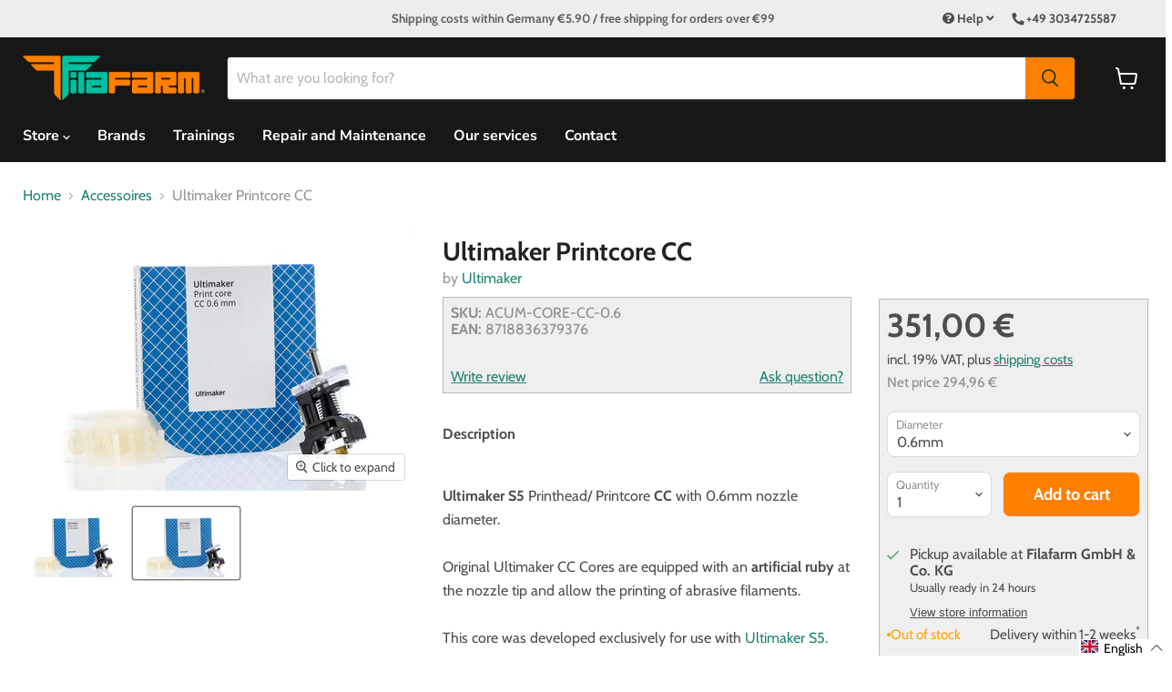

--- FILE ---
content_type: text/html
request_url: https://data.filafarm.de/contact-product/english/kontakt.php?product=Ultimaker%20Printcore%20CC
body_size: 1189
content:

<!DOCTYPE html>
<html>
  <head>
    <meta charset="UTF-8">
    <title>Kontakt</title>
    <link href="https://fonts.googleapis.com/css?family=Nunito+Sans" rel="stylesheet">
    <link href="../styles.css" rel="stylesheet" type="text/css">
  </head>
  <body>
    <div class="contact-us">
      <form id="contactform" class="contact-form" action="kontakt.php" method="post" enctype="multipart/form-data" name="contact">

        <input type="hidden" id="contact_language" name="language" value="english">
                <input type="hidden" id="contact_product" name="product" value="Ultimaker Printcore CC">
        
                  <div class="clearfix large_form" style="display: none;">
            <label for="contact_mail" class="contact">E-Mail<sup>*</sup></label>
            <input type="email" name="contact[mail]" id="contact_mail" class="long" />
          </div>
          
          <div class="form-first-row flex">
            <div class="clearfix large_form first one_half">
              <input type="text" value="" name="contact[gender]" id="contact_gender" class="long"  placeholder="Salutation" />
            </div>
            
            <div class="clearfix large_form second one_half">
              <input type="text" value="" name="contact[company]" id="contact_company" class="long" placeholder="Company"/>
            </div>
          </div>
          
          <div class="form-first-row flex">
            <div class="clearfix large_form first one_half">
              <input required type="text" value="" name="contact[first_name]" id="contact_first_name" class="long"  placeholder="First Name *" />
            </div>
            
            <div class="clearfix large_form second one_half">
              <input required type="text" value="" name="contact[last_name]" id="contact_last_name" class="long" placeholder="Last Name *"/>
            </div>
          </div>

          <div class="form-first-row flex">
            <div class="clearfix large_form first one_half">
              <input required type="email" value="" name="contact[email]" id="contact_email" class="long"  placeholder="E-Mail *"/>
            </div>

            <div class="clearfix large_form second one_half">
              <input type="text" value="" name="contact[phone]" id="contact_phone" class="long"  placeholder="Phone"/>
            </div>
          </div>
    
          <div class="clearfix">
            <textarea required rows="10" name="contact[body]" id="contact_body" class="long" placeholder="Message *"></textarea>
          </div>

          <div class="clearfix large_form required_text">
            <span><sup>*</sup> Mandatory field<br/></span>
          </div>

          <div class="clearfix large_form">
            <label>
              Note:<br/>
              This consent can be revoked at any time with future effect by sending an email to info@filafarm.de.<br/>
              <br/>
              Your personal data will be processed by us for the purpose of processing your enquiry in accordance with our <a href="https://www.filafarm.de/pages/datenschutzerklarung" target="_blank">data protection declaration</a>.
            </label>
            <br/>
            <br/>
            <input required type="checkbox" name="contact[accept_privacy]" id="accept_privacy" />
            <label for="accept_privacy" class="contact">I agree to the transfer and storage of my data within the scope of the <a href="https://www.filafarm.de/pages/datenschutzerklarung" target="_blank">data protection</a> declaration.<br/>
            <br/>
          </div>

          <div class="error" id="error">
                      </div>

          <div class="action_bottom">
            <button type="submit" class="button" id="send_mail">Send question</button>
          </div>
              </form>
    </div>

    <script type="text/javascript" src="../jquery-1.11.1.min.js" ></script>
    <script type="text/javascript" src="../kontakt.js" ></script>

  </body>
</html>


--- FILE ---
content_type: text/html; charset=utf-8
request_url: https://www.filafarm.de/en/collections/all/products/ultimaker-3-printcore-cc?view=recently-viewed
body_size: 727
content:




















  












<li
  class="productgrid--item  imagestyle--natural        productitem--emphasis  product-recently-viewed-card  show-actions--mobile"
  data-product-item
  data-product-quickshop-url="/en/products/ultimaker-3-printcore-cc"
  data-quickshop-hash="f06fdae1b1cda9de7d823f0d39fc6a16ea773087ea63ac6a37dbc60be9db8c87"
  
    data-recently-viewed-card
  
>
  <div class="productitem" data-product-item-content>
    <div class="product-recently-viewed-card-time" data-product-handle="ultimaker-3-printcore-cc">
      <button
        class="product-recently-viewed-card-remove"
        aria-label="close"
        data-remove-recently-viewed
      >
        <svg
  aria-hidden="true"
  focusable="false"
  role="presentation"
  width="10"
  height="10"
  viewBox="0 0 10 10"
  xmlns="http://www.w3.org/2000/svg"
>
  <path d="M6.08785659,5 L9.77469752,1.31315906 L8.68684094,0.225302476 L5,3.91214341 L1.31315906,0.225302476 L0.225302476,1.31315906 L3.91214341,5 L0.225302476,8.68684094 L1.31315906,9.77469752 L5,6.08785659 L8.68684094,9.77469752 L9.77469752,8.68684094 L6.08785659,5 Z"></path>
</svg>
      </button>
    </div>
    <a
      class="productitem--image-link"
      
			href="/en/products/ultimaker-3-printcore-cc"
      tabindex="-1"
      data-product-page-link
    >
      <figure class="productitem--image" data-product-item-image>
        
          
          

  

  <img
    
      src="//www.filafarm.de/cdn/shop/products/226602_0_512x341.jpg?v=1652432466"
    
    alt=""

    
      data-rimg
      srcset="//www.filafarm.de/cdn/shop/products/226602_0_512x341.jpg?v=1652432466 1x, //www.filafarm.de/cdn/shop/products/226602_0_1024x682.jpg?v=1652432466 2x"
    

    class="productitem--image-primary"
    
    
  >




        

        
























  
  
  

  <span class="productitem__badge productitem__badge--sale"
    data-badge-sales
    style="display: none;"
  >
    <span data-badge-sales-range>
      
        
          Save <span data-price-percent-saved>0</span>%
        
      
    </span>
    <span data-badge-sales-single style="display: none;">
      
        Save <span data-price-percent-saved></span>%
      
    </span>
  </span>

  

  

  

  

  


      </figure>
    </a><div class="productitem--info">
      

      

      <h2 class="productitem--title">
        <a href="/en/products/ultimaker-3-printcore-cc" data-product-page-link>
          Ultimaker Printcore CC
        </a>
      </h2>

      
        <span class="productitem--vendor">
          <a href="/en/collections/vendors?q=Ultimaker" title="Ultimaker">Ultimaker</a>
        </span>
      

      
        





























<div class="product-price-wrap price productitem__price ">
	<div class="price_part left">
    <div class="current_price_text">Current Price</div>

    
    <div class="price_part_left border_right">
        <div class="price__current price--main price--main-inlc-tax" data-price><span class="money">351,00 €</span></div>
        <s class="product-compare-price"></s>
      

      

      <div class="zusatzinfo">
        <p>incl. 19% VAT,<br/> plus <a href="/en/pages/shipping-and-delivery" title="Shipping-and-delivery">shipping costs</a></p>
      </div>
    </div>
  </div>

  <div class="price_part right">
    <div class="price__current price--main" data-price><span class="money">294,96 €</span></div>
    <s class="product-compare-price-without-tax"></s>

     

    <div class="zusatzinfo">
      <p>cf. 19% VAT,<br/>cf. <a href="/en/pages/shipping-and-delivery" title="Shipping-and-delivery">shipping costs</a></p>
    </div>
  </div>
</div>




      

      

      
        <div class="productitem--description">
          <p>Ultimaker S5 Printhead/ Printcore CC with 0.6mm nozzle diameter. Original Ultimaker CC Cores are equipped with an artificial ruby at the nozzle tip...</p>

          
            <a
              href="/en/products/ultimaker-3-printcore-cc"
              class="productitem--link"
              data-product-page-link
            >
              View full details
            </a>
          
        </div>
      

      
      
    
  </div>

  
</li>



--- FILE ---
content_type: text/html; charset=utf-8
request_url: https://www.filafarm.de/en/search?view=preorderjson&q=handle:%22mabo-automatischer-feuerloscher%22%20OR%20handle:%22aluminium-prazisionsplatten%22%20OR%20handle:%22borosilglasplatte%22%20OR%20handle:%22silikonheizmatten%22%20OR%20handle:%22netzteil-ip45%22%20OR%20handle:%22solid-state-relais-1%22%20OR%20handle:%22ultimaker-s5%22
body_size: 3329
content:
[{
      "id":3978688451,
      "title":"Power Supply",
      "handle":"netzteil-ip45",
      "collections":[27393571,95141822575,517601526028],
      "images":[{"id":166033653784,"src":"\/\/www.filafarm.de\/cdn\/shop\/products\/14.png?v=1503406417"},{"id":166033457176,"src":"\/\/www.filafarm.de\/cdn\/shop\/products\/13.png?v=1503406417"},{"id":166034210840,"src":"\/\/www.filafarm.de\/cdn\/shop\/products\/15.png?v=1503406417"},{"id":166034309144,"src":"\/\/www.filafarm.de\/cdn\/shop\/products\/16.png?v=1503406417"},{"id":21377220814,"src":"\/\/www.filafarm.de\/cdn\/shop\/products\/S-400.png?v=1503406417"},{"id":21377479950,"src":"\/\/www.filafarm.de\/cdn\/shop\/products\/S-600.png?v=1503406417"}],
      "first_available_variant":{"id":11475673923},
      "available":true,
      "selling_plan_groups":[],
      "variants": [{
            "id":11475673923, 
            "title":"12V \/ 400W",
            "price":3605,
            "available":true,
            "inventory_quantity":11,
            "inventory_policy":"continue",
            "selling_plan_allocations": []
          },{
            "id":37225080142, 
            "title":"12V \/ 600W",
            "price":6966,
            "available":true,
            "inventory_quantity":10,
            "inventory_policy":"continue",
            "selling_plan_allocations": []
          },{
            "id":11476845827, 
            "title":"24V \/ 400W",
            "price":3605,
            "available":true,
            "inventory_quantity":10,
            "inventory_policy":"continue",
            "selling_plan_allocations": []
          },{
            "id":37225080206, 
            "title":"24V \/ 600W",
            "price":6966,
            "available":true,
            "inventory_quantity":10,
            "inventory_policy":"continue",
            "selling_plan_allocations": []
          },{
            "id":8107396595823, 
            "title":"24V \/ 800W",
            "price":10916,
            "available":true,
            "inventory_quantity":8,
            "inventory_policy":"continue",
            "selling_plan_allocations": []
          },{
            "id":43806468430, 
            "title":"24V \/ 1000W",
            "price":21000,
            "available":true,
            "inventory_quantity":2,
            "inventory_policy":"continue",
            "selling_plan_allocations": []
          },{
            "id":8107396563055, 
            "title":"24V \/ 1200W",
            "price":25202,
            "available":true,
            "inventory_quantity":3,
            "inventory_policy":"continue",
            "selling_plan_allocations": []
          }],
      "source": "template"
    },{
      "id":5588060099,
      "title":"Solid State Relay",
      "handle":"solid-state-relais-1",
      "collections":[28524411,517601952012,517601820940],
      "images":[{"id":11365913987,"src":"\/\/www.filafarm.de\/cdn\/shop\/products\/FILAFA_0003_a2.jpg?v=1599134582"},{"id":19032869198,"src":"\/\/www.filafarm.de\/cdn\/shop\/products\/sr.jpg?v=1599134582"}],
      "first_available_variant":{"id":17214025347},
      "available":true,
      "selling_plan_groups":[],
      "variants": [{
            "id":17214025347, 
            "title":"1) 12-60V DC \/ 40A",
            "price":2176,
            "available":true,
            "inventory_quantity":21,
            "inventory_policy":"continue",
            "selling_plan_allocations": []
          },{
            "id":17214068163, 
            "title":"2) 24-230V AC \/ 10A",
            "price":1132,
            "available":true,
            "inventory_quantity":19,
            "inventory_policy":"continue",
            "selling_plan_allocations": []
          },{
            "id":32010005577839, 
            "title":"3) 24-230V AC \/ 25A",
            "price":2092,
            "available":true,
            "inventory_quantity":10,
            "inventory_policy":"continue",
            "selling_plan_allocations": []
          }],
      "source": "template"
    },{
      "id":752700031087,
      "title":"Ultimaker S5",
      "handle":"ultimaker-s5",
      "collections":[277926215857,95148867695,93903683695],
      "images":[{"id":2514893209711,"src":"\/\/www.filafarm.de\/cdn\/shop\/products\/ultimaker-s5_1d5271f7-5ad4-4379-88fc-22215422503a.png?v=1558024489"},{"id":7096929583215,"src":"\/\/www.filafarm.de\/cdn\/shop\/products\/ultimakers51_48b36b8b-f26b-4648-8f30-7c826199b496.png?v=1558024489"},{"id":2514871386223,"src":"\/\/www.filafarm.de\/cdn\/shop\/products\/ultimaker-s5_3.jpg?v=1558024489"},{"id":2514871418991,"src":"\/\/www.filafarm.de\/cdn\/shop\/products\/ultimaker-s5_6.jpg?v=1558024489"}],
      "first_available_variant":{"id":40286632280241},
      "available":true,
      "selling_plan_groups":[],
      "variants": [{
            "id":40286632280241, 
            "title":"Default Title",
            "price":549900,
            "available":true,
            "inventory_quantity":0,
            "inventory_policy":"continue",
            "selling_plan_allocations": []
          }],
      "source": "template"
    },{
      "id":8361159107,
      "title":"Silicone Heater",
      "handle":"silikonheizmatten",
      "collections":[95141822575,27393539],
      "images":[{"id":7095363502191,"src":"\/\/www.filafarm.de\/cdn\/shop\/products\/FILAFA_0009_b2.png?v=1557997036"}],
      "first_available_variant":{"id":27678311107},
      "available":true,
      "selling_plan_groups":[],
      "variants": [{
            "id":27678311107, 
            "title":"200x200mm \/ 12V \/ 200W",
            "price":6378,
            "available":true,
            "inventory_quantity":11,
            "inventory_policy":"continue",
            "selling_plan_allocations": []
          },{
            "id":27678311235, 
            "title":"200x200mm \/ 24V \/ 200W",
            "price":6378,
            "available":true,
            "inventory_quantity":5,
            "inventory_policy":"continue",
            "selling_plan_allocations": []
          },{
            "id":27678311299, 
            "title":"200x200mm \/ 230V \/ 200W",
            "price":6378,
            "available":true,
            "inventory_quantity":4,
            "inventory_policy":"continue",
            "selling_plan_allocations": []
          },{
            "id":27678311363, 
            "title":"214x214mm (mit Ausparung für Befestigung an MK2\/3 Rahmen) \/ 12V \/ 200W",
            "price":7302,
            "available":true,
            "inventory_quantity":12,
            "inventory_policy":"continue",
            "selling_plan_allocations": []
          },{
            "id":27678311427, 
            "title":"214x214mm (mit Ausparung für Befestigung an MK2\/3 Rahmen) \/ 24V \/ 200W",
            "price":7302,
            "available":true,
            "inventory_quantity":9,
            "inventory_policy":"continue",
            "selling_plan_allocations": []
          },{
            "id":27678311491, 
            "title":"214x214mm (mit Ausparung für Befestigung an MK2\/3 Rahmen) \/ 230V \/ 200W",
            "price":7302,
            "available":true,
            "inventory_quantity":12,
            "inventory_policy":"continue",
            "selling_plan_allocations": []
          },{
            "id":27678311811, 
            "title":"220x310mm (Hephestos 1, mit Aussparungen) \/ 230V \/ 330W",
            "price":10831,
            "available":true,
            "inventory_quantity":0,
            "inventory_policy":"continue",
            "selling_plan_allocations": []
          },{
            "id":27678311875, 
            "title":"230x300mm (Hephestos 2, mit Aussparungen) \/ 230V \/ 320W",
            "price":10916,
            "available":true,
            "inventory_quantity":0,
            "inventory_policy":"continue",
            "selling_plan_allocations": []
          },{
            "id":27678311619, 
            "title":"250x250mm \/ 24V \/ 300W",
            "price":9907,
            "available":true,
            "inventory_quantity":6,
            "inventory_policy":"continue",
            "selling_plan_allocations": []
          },{
            "id":33536589006, 
            "title":"250x250mm \/ 230V \/ 300W",
            "price":9907,
            "available":true,
            "inventory_quantity":5,
            "inventory_policy":"continue",
            "selling_plan_allocations": []
          },{
            "id":40727255023793, 
            "title":"300x300mm (Voron 2.4) \/ 110V \/ 600W",
            "price":13689,
            "available":true,
            "inventory_quantity":0,
            "inventory_policy":"continue",
            "selling_plan_allocations": []
          },{
            "id":40505154896049, 
            "title":"300x300mm (Voron 2.4) \/ 230V \/ 600W",
            "price":13689,
            "available":true,
            "inventory_quantity":0,
            "inventory_policy":"continue",
            "selling_plan_allocations": []
          },{
            "id":27678311683, 
            "title":"300x200mm \/ 24V \/ 320W",
            "price":9487,
            "available":true,
            "inventory_quantity":2,
            "inventory_policy":"continue",
            "selling_plan_allocations": []
          },{
            "id":27678311747, 
            "title":"300x200mm \/ 230V \/ 320W",
            "price":9487,
            "available":true,
            "inventory_quantity":5,
            "inventory_policy":"continue",
            "selling_plan_allocations": []
          },{
            "id":27678311939, 
            "title":"300x300mm \/ 24V \/ 450W",
            "price":8815,
            "available":true,
            "inventory_quantity":10,
            "inventory_policy":"continue",
            "selling_plan_allocations": []
          },{
            "id":27678312067, 
            "title":"300x300mm \/ 230V \/ 450W",
            "price":8815,
            "available":true,
            "inventory_quantity":12,
            "inventory_policy":"continue",
            "selling_plan_allocations": []
          },{
            "id":27678312643, 
            "title":"300x400mm \/ 230V \/ 650W",
            "price":11756,
            "available":true,
            "inventory_quantity":2,
            "inventory_policy":"continue",
            "selling_plan_allocations": []
          },{
            "id":1941416738840, 
            "title":"304x304mm (CR-10\/CR-10S) \/ 230V \/ 450W",
            "price":9067,
            "available":true,
            "inventory_quantity":3,
            "inventory_policy":"continue",
            "selling_plan_allocations": []
          },{
            "id":32609869390, 
            "title":"324x324mm (Sparkcube XL) mit 4 Punkt Aufn. \/ 24V \/ 480W",
            "price":10243,
            "available":true,
            "inventory_quantity":5,
            "inventory_policy":"continue",
            "selling_plan_allocations": []
          },{
            "id":32609869838, 
            "title":"324x324mm (Sparkcube XL) mit 4 Punkt Aufn. \/ 230V \/ 480W",
            "price":10243,
            "available":true,
            "inventory_quantity":3,
            "inventory_policy":"continue",
            "selling_plan_allocations": []
          },{
            "id":2174654578712, 
            "title":"350x350mm \/ 24V \/ 630W",
            "price":11924,
            "available":true,
            "inventory_quantity":3,
            "inventory_policy":"continue",
            "selling_plan_allocations": []
          },{
            "id":2174652678168, 
            "title":"350x350mm \/ 230V \/ 630W",
            "price":11924,
            "available":true,
            "inventory_quantity":5,
            "inventory_policy":"continue",
            "selling_plan_allocations": []
          },{
            "id":41056849035441, 
            "title":"350x350mm (Voron 2.4) \/ 230V \/ 750W",
            "price":12176,
            "available":true,
            "inventory_quantity":2,
            "inventory_policy":"continue",
            "selling_plan_allocations": []
          },{
            "id":27678312707, 
            "title":"400x400mm \/ 24V \/ 850W",
            "price":14613,
            "available":true,
            "inventory_quantity":6,
            "inventory_policy":"continue",
            "selling_plan_allocations": []
          },{
            "id":27678312771, 
            "title":"400x400mm \/ 230V \/ 850W",
            "price":14613,
            "available":true,
            "inventory_quantity":3,
            "inventory_policy":"continue",
            "selling_plan_allocations": []
          },{
            "id":27678312899, 
            "title":"500x500mm \/ 230V \/ 1400W",
            "price":22848,
            "available":true,
            "inventory_quantity":4,
            "inventory_policy":"continue",
            "selling_plan_allocations": []
          },{
            "id":27678312963, 
            "title":"1000x1000mm \/ 230V \/ 3400W",
            "price":73016,
            "available":true,
            "inventory_quantity":0,
            "inventory_policy":"continue",
            "selling_plan_allocations": []
          },{
            "id":27678313091, 
            "title":"Ø180mm (rund) \/ 12V \/ 180W",
            "price":5958,
            "available":true,
            "inventory_quantity":0,
            "inventory_policy":"continue",
            "selling_plan_allocations": []
          },{
            "id":27678313155, 
            "title":"Ø180mm (rund) \/ 24V \/ 180W",
            "price":5958,
            "available":true,
            "inventory_quantity":0,
            "inventory_policy":"continue",
            "selling_plan_allocations": []
          },{
            "id":27678313283, 
            "title":"Ø180mm (rund) \/ 230V \/ 180W",
            "price":5958,
            "available":true,
            "inventory_quantity":0,
            "inventory_policy":"continue",
            "selling_plan_allocations": []
          },{
            "id":27678313411, 
            "title":"Ø190mm (rund) \/ 12V \/ 190W",
            "price":6630,
            "available":true,
            "inventory_quantity":0,
            "inventory_policy":"continue",
            "selling_plan_allocations": []
          },{
            "id":27678313475, 
            "title":"Ø190mm (rund) \/ 24V \/ 190W",
            "price":6630,
            "available":true,
            "inventory_quantity":0,
            "inventory_policy":"continue",
            "selling_plan_allocations": []
          },{
            "id":27678313539, 
            "title":"Ø190mm (rund) \/ 230V \/ 190W",
            "price":6630,
            "available":true,
            "inventory_quantity":0,
            "inventory_policy":"continue",
            "selling_plan_allocations": []
          },{
            "id":27678313603, 
            "title":"Ø200mm (rund) \/ 12V \/ 200W",
            "price":6378,
            "available":true,
            "inventory_quantity":4,
            "inventory_policy":"continue",
            "selling_plan_allocations": []
          },{
            "id":27678313667, 
            "title":"Ø200mm (rund) \/ 24V \/ 200W",
            "price":6378,
            "available":true,
            "inventory_quantity":0,
            "inventory_policy":"continue",
            "selling_plan_allocations": []
          },{
            "id":27678313731, 
            "title":"Ø200mm (rund) \/ 230V \/ 200W",
            "price":6378,
            "available":true,
            "inventory_quantity":1,
            "inventory_policy":"continue",
            "selling_plan_allocations": []
          },{
            "id":27678313795, 
            "title":"Ø300mm (rund) \/ 24V \/ 450W",
            "price":8815,
            "available":true,
            "inventory_quantity":2,
            "inventory_policy":"continue",
            "selling_plan_allocations": []
          },{
            "id":27678313859, 
            "title":"Ø300mm (rund) \/ 230V \/ 450W",
            "price":8815,
            "available":true,
            "inventory_quantity":11,
            "inventory_policy":"continue",
            "selling_plan_allocations": []
          },{
            "id":27678313923, 
            "title":"Ø400mm (rund) \/ 24V \/ 850W",
            "price":14613,
            "available":true,
            "inventory_quantity":3,
            "inventory_policy":"continue",
            "selling_plan_allocations": []
          },{
            "id":27678313987, 
            "title":"Ø400mm (rund) \/ 230V \/ 850W",
            "price":14613,
            "available":true,
            "inventory_quantity":4,
            "inventory_policy":"continue",
            "selling_plan_allocations": []
          },{
            "id":27678314051, 
            "title":"Ø500mm (rund) \/ 230V \/ 1200W",
            "price":22848,
            "available":true,
            "inventory_quantity":2,
            "inventory_policy":"continue",
            "selling_plan_allocations": []
          },{
            "id":27678314115, 
            "title":"Ø600mm (rund) \/ 230V \/ 1500W",
            "price":26294,
            "available":true,
            "inventory_quantity":0,
            "inventory_policy":"continue",
            "selling_plan_allocations": []
          },{
            "id":27678314179, 
            "title":"Ø700mm (rund) \/ 230V \/ 2500W",
            "price":35789,
            "available":true,
            "inventory_quantity":0,
            "inventory_policy":"continue",
            "selling_plan_allocations": []
          },{
            "id":27678314243, 
            "title":"Ø800mm (rund) \/ 230V \/ 3000W",
            "price":46798,
            "available":true,
            "inventory_quantity":0,
            "inventory_policy":"continue",
            "selling_plan_allocations": []
          },{
            "id":27678314307, 
            "title":"Ø900mm (rund) \/ 230V \/ 3100W",
            "price":59151,
            "available":true,
            "inventory_quantity":0,
            "inventory_policy":"continue",
            "selling_plan_allocations": []
          },{
            "id":27678314371, 
            "title":"Ø1000mm (rund) \/ 230V \/ 3200W",
            "price":73016,
            "available":true,
            "inventory_quantity":0,
            "inventory_policy":"continue",
            "selling_plan_allocations": []
          }],
      "source": "template"
    },{
      "id":4438879371375,
      "title":"Mabo Fire Extinguishing System",
      "handle":"mabo-automatischer-feuerloscher",
      "collections":[27393571,158996332655],
      "images":[{"id":29335762829489,"src":"\/\/www.filafarm.de\/cdn\/shop\/products\/Maboneu.png?v=1626095737"}],
      "first_available_variant":{"id":31504198369391},
      "available":true,
      "selling_plan_groups":[],
      "variants": [{
            "id":31504198369391, 
            "title":"Default Title",
            "price":12521,
            "available":true,
            "inventory_quantity":2,
            "inventory_policy":"deny",
            "selling_plan_allocations": []
          }],
      "source": "template"
    },{
      "id":1370718851,
      "title":"Precision Plate",
      "handle":"aluminium-prazisionsplatten",
      "collections":[95141822575,27393539],
      "images":[{"id":7095331913839,"src":"\/\/www.filafarm.de\/cdn\/shop\/products\/FILAFA_0016_a_ef53b026-115c-47a4-bb1f-0d74a4cd07f3.png?v=1557996483"},{"id":7095333159023,"src":"\/\/www.filafarm.de\/cdn\/shop\/products\/FILAFA_0011_b2_1_copy.png?v=1557996483"},{"id":20843723150,"src":"\/\/www.filafarm.de\/cdn\/shop\/products\/Messung_ee949e7b-7c22-4ed7-a602-7f6ebdba66c4.jpg?v=1557996483"}],
      "first_available_variant":{"id":21344110787},
      "available":true,
      "selling_plan_groups":[],
      "variants": [{
            "id":21344110787, 
            "title":"200x200mm",
            "price":5705,
            "available":true,
            "inventory_quantity":4,
            "inventory_policy":"continue",
            "selling_plan_allocations": []
          },{
            "id":21344111171, 
            "title":"218x218mm (MK2b\/3)",
            "price":6630,
            "available":true,
            "inventory_quantity":0,
            "inventory_policy":"continue",
            "selling_plan_allocations": []
          },{
            "id":21344111299, 
            "title":"230x150mm (CTC inkl. Bohrungen)",
            "price":8647,
            "available":true,
            "inventory_quantity":3,
            "inventory_policy":"continue",
            "selling_plan_allocations": []
          },{
            "id":21344111747, 
            "title":"300x200mm",
            "price":7974,
            "available":true,
            "inventory_quantity":3,
            "inventory_policy":"continue",
            "selling_plan_allocations": []
          },{
            "id":21344111875, 
            "title":"300x300mm",
            "price":9571,
            "available":true,
            "inventory_quantity":3,
            "inventory_policy":"continue",
            "selling_plan_allocations": []
          },{
            "id":40505371623601, 
            "title":"304x304mm",
            "price":9823,
            "available":true,
            "inventory_quantity":3,
            "inventory_policy":"continue",
            "selling_plan_allocations": []
          },{
            "id":21344112131, 
            "title":"305x230mm (Hephestos 2)",
            "price":9151,
            "available":true,
            "inventory_quantity":7,
            "inventory_policy":"continue",
            "selling_plan_allocations": []
          },{
            "id":21344111939, 
            "title":"310x220mm (Hephestos 1)",
            "price":8983,
            "available":true,
            "inventory_quantity":3,
            "inventory_policy":"continue",
            "selling_plan_allocations": []
          },{
            "id":1941575991320, 
            "title":"310x310mm (CR-10)",
            "price":10159,
            "available":true,
            "inventory_quantity":1,
            "inventory_policy":"continue",
            "selling_plan_allocations": []
          },{
            "id":21344112515, 
            "title":"326x326mm (Sparkcube XL) 3 Punkt Aufn.",
            "price":11084,
            "available":true,
            "inventory_quantity":3,
            "inventory_policy":"continue",
            "selling_plan_allocations": []
          },{
            "id":21344112259, 
            "title":"326x326mm (Sparkcube XL) 4 Punkt Aufn.",
            "price":11084,
            "available":true,
            "inventory_quantity":1,
            "inventory_policy":"continue",
            "selling_plan_allocations": []
          },{
            "id":31227742552175, 
            "title":"350x350mm",
            "price":12596,
            "available":true,
            "inventory_quantity":0,
            "inventory_policy":"continue",
            "selling_plan_allocations": []
          },{
            "id":40994479341745, 
            "title":"350x350mm (Voron V2.4)",
            "price":12932,
            "available":true,
            "inventory_quantity":0,
            "inventory_policy":"continue",
            "selling_plan_allocations": []
          },{
            "id":24291487555, 
            "title":"360x360mm (Pegasus)",
            "price":13268,
            "available":true,
            "inventory_quantity":0,
            "inventory_policy":"continue",
            "selling_plan_allocations": []
          },{
            "id":41320445608113, 
            "title":"375x370mm",
            "price":14109,
            "available":true,
            "inventory_quantity":0,
            "inventory_policy":"continue",
            "selling_plan_allocations": []
          },{
            "id":21344112643, 
            "title":"400x400mm",
            "price":15033,
            "available":true,
            "inventory_quantity":19,
            "inventory_policy":"continue",
            "selling_plan_allocations": []
          },{
            "id":21344112707, 
            "title":"500x500mm",
            "price":32344,
            "available":true,
            "inventory_quantity":0,
            "inventory_policy":"continue",
            "selling_plan_allocations": []
          },{
            "id":21344113155, 
            "title":"1000x1000",
            "price":97806,
            "available":true,
            "inventory_quantity":0,
            "inventory_policy":"continue",
            "selling_plan_allocations": []
          },{
            "id":21344113859, 
            "title":"200mm Rund",
            "price":5705,
            "available":true,
            "inventory_quantity":0,
            "inventory_policy":"continue",
            "selling_plan_allocations": []
          },{
            "id":21344114115, 
            "title":"250mm Rund",
            "price":8310,
            "available":true,
            "inventory_quantity":2,
            "inventory_policy":"continue",
            "selling_plan_allocations": []
          },{
            "id":21344114179, 
            "title":"300mm Rund",
            "price":9571,
            "available":true,
            "inventory_quantity":1,
            "inventory_policy":"continue",
            "selling_plan_allocations": []
          },{
            "id":41656942919857, 
            "title":"310mm Rund",
            "price":10159,
            "available":true,
            "inventory_quantity":2,
            "inventory_policy":"continue",
            "selling_plan_allocations": []
          },{
            "id":21344114243, 
            "title":"400mm Rund",
            "price":15033,
            "available":true,
            "inventory_quantity":3,
            "inventory_policy":"continue",
            "selling_plan_allocations": []
          },{
            "id":21344114307, 
            "title":"500mm Rund",
            "price":32344,
            "available":true,
            "inventory_quantity":2,
            "inventory_policy":"continue",
            "selling_plan_allocations": []
          },{
            "id":21344114627, 
            "title":"1000mm Rund",
            "price":97806,
            "available":true,
            "inventory_quantity":0,
            "inventory_policy":"continue",
            "selling_plan_allocations": []
          }],
      "source": "template"
    },{
      "id":390418215,
      "title":"Borosilicate Glass",
      "handle":"borosilglasplatte",
      "collections":[95141822575,27393539],
      "images":[{"id":40852249903372,"src":"\/\/www.filafarm.de\/cdn\/shop\/products\/Borosilikatglas.png?v=1662727465"}],
      "first_available_variant":{"id":41676791480497},
      "available":true,
      "selling_plan_groups":[],
      "variants": [{
            "id":41676791480497, 
            "title":"100x100mm",
            "price":1672,
            "available":true,
            "inventory_quantity":2,
            "inventory_policy":"continue",
            "selling_plan_allocations": []
          },{
            "id":41676791513265, 
            "title":"140x140mm (Up!)",
            "price":2764,
            "available":true,
            "inventory_quantity":2,
            "inventory_policy":"continue",
            "selling_plan_allocations": []
          },{
            "id":41676791546033, 
            "title":"150x150mm",
            "price":3016,
            "available":true,
            "inventory_quantity":1,
            "inventory_policy":"continue",
            "selling_plan_allocations": []
          },{
            "id":41676791578801, 
            "title":"165x165mm (z.B. Ender 2)",
            "price":3521,
            "available":true,
            "inventory_quantity":1,
            "inventory_policy":"continue",
            "selling_plan_allocations": []
          },{
            "id":41676791611569, 
            "title":"175x175mm",
            "price":3941,
            "available":true,
            "inventory_quantity":1,
            "inventory_policy":"continue",
            "selling_plan_allocations": []
          },{
            "id":41676791644337, 
            "title":"200x200mm",
            "price":3521,
            "available":true,
            "inventory_quantity":2,
            "inventory_policy":"continue",
            "selling_plan_allocations": []
          },{
            "id":41676791677105, 
            "title":"200x213mm (inside Screw MK2\/3)",
            "price":3689,
            "available":true,
            "inventory_quantity":2,
            "inventory_policy":"continue",
            "selling_plan_allocations": []
          },{
            "id":41676791709873, 
            "title":"214x214mm",
            "price":3941,
            "available":true,
            "inventory_quantity":6,
            "inventory_policy":"continue",
            "selling_plan_allocations": []
          },{
            "id":41676791742641, 
            "title":"218x218mm (FilaBase MK2b\/3)",
            "price":4025,
            "available":true,
            "inventory_quantity":17,
            "inventory_policy":"continue",
            "selling_plan_allocations": []
          },{
            "id":41676791775409, 
            "title":"220x220mm",
            "price":4109,
            "available":true,
            "inventory_quantity":3,
            "inventory_policy":"continue",
            "selling_plan_allocations": []
          },{
            "id":41676791808177, 
            "title":"230x150mm (Flashforge)",
            "price":3352,
            "available":true,
            "inventory_quantity":-1,
            "inventory_policy":"continue",
            "selling_plan_allocations": []
          },{
            "id":41676791840945, 
            "title":"235x235mm (z.B. Ender 3)",
            "price":6126,
            "available":true,
            "inventory_quantity":-5,
            "inventory_policy":"continue",
            "selling_plan_allocations": []
          },{
            "id":41676791873713, 
            "title":"250x160mm (Replicator 2x)",
            "price":3521,
            "available":true,
            "inventory_quantity":3,
            "inventory_policy":"continue",
            "selling_plan_allocations": []
          },{
            "id":41676791906481, 
            "title":"250x200mm (Makerbot Replicator)",
            "price":4193,
            "available":true,
            "inventory_quantity":7,
            "inventory_policy":"continue",
            "selling_plan_allocations": []
          },{
            "id":41676791939249, 
            "title":"250x220mm",
            "price":4613,
            "available":true,
            "inventory_quantity":5,
            "inventory_policy":"continue",
            "selling_plan_allocations": []
          },{
            "id":41676791972017, 
            "title":"250x250mm",
            "price":5117,
            "available":true,
            "inventory_quantity":-3,
            "inventory_policy":"continue",
            "selling_plan_allocations": []
          },{
            "id":41676792004785, 
            "title":"254x203mm (Makergear M2)",
            "price":4361,
            "available":true,
            "inventory_quantity":2,
            "inventory_policy":"continue",
            "selling_plan_allocations": []
          },{
            "id":41676792037553, 
            "title":"254x235mm (original Prusa i3 Mk2)",
            "price":4949,
            "available":true,
            "inventory_quantity":2,
            "inventory_policy":"continue",
            "selling_plan_allocations": []
          },{
            "id":41676792070321, 
            "title":"255x226mm (Ultimaker 2-3S)",
            "price":4781,
            "available":true,
            "inventory_quantity":10,
            "inventory_policy":"continue",
            "selling_plan_allocations": []
          },{
            "id":41676792103089, 
            "title":"260x216mm",
            "price":4697,
            "available":true,
            "inventory_quantity":4,
            "inventory_policy":"continue",
            "selling_plan_allocations": []
          },{
            "id":41676792135857, 
            "title":"280x220mm",
            "price":5117,
            "available":true,
            "inventory_quantity":0,
            "inventory_policy":"continue",
            "selling_plan_allocations": []
          },{
            "id":41676792168625, 
            "title":"300x200mm",
            "price":4949,
            "available":true,
            "inventory_quantity":1,
            "inventory_policy":"continue",
            "selling_plan_allocations": []
          },{
            "id":41676792201393, 
            "title":"300x300mm",
            "price":5201,
            "available":true,
            "inventory_quantity":5,
            "inventory_policy":"continue",
            "selling_plan_allocations": []
          },{
            "id":41676792234161, 
            "title":"310x310mm (z.B. CR-10)",
            "price":5537,
            "available":true,
            "inventory_quantity":5,
            "inventory_policy":"continue",
            "selling_plan_allocations": []
          },{
            "id":41676792266929, 
            "title":"326x326mm (z.B. Sparkcube XL)",
            "price":6042,
            "available":true,
            "inventory_quantity":3,
            "inventory_policy":"continue",
            "selling_plan_allocations": []
          },{
            "id":41676792299697, 
            "title":"330x330mm (Tronxy x5s)",
            "price":6210,
            "available":true,
            "inventory_quantity":3,
            "inventory_policy":"continue",
            "selling_plan_allocations": []
          },{
            "id":41676792332465, 
            "title":"342x332mm (Raise 3D)",
            "price":6378,
            "available":true,
            "inventory_quantity":1,
            "inventory_policy":"continue",
            "selling_plan_allocations": []
          },{
            "id":41676792365233, 
            "title":"357x279mm (Ultimaker S5)",
            "price":8899,
            "available":true,
            "inventory_quantity":5,
            "inventory_policy":"continue",
            "selling_plan_allocations": []
          },{
            "id":41676792398001, 
            "title":"380x250mm (X350)",
            "price":5453,
            "available":true,
            "inventory_quantity":0,
            "inventory_policy":"continue",
            "selling_plan_allocations": []
          },{
            "id":41676792430769, 
            "title":"400x200mm",
            "price":6462,
            "available":true,
            "inventory_quantity":0,
            "inventory_policy":"continue",
            "selling_plan_allocations": []
          },{
            "id":41676792463537, 
            "title":"400x250",
            "price":5705,
            "available":true,
            "inventory_quantity":1,
            "inventory_policy":"continue",
            "selling_plan_allocations": []
          },{
            "id":41676792496305, 
            "title":"400x400mm",
            "price":8479,
            "available":true,
            "inventory_quantity":4,
            "inventory_policy":"continue",
            "selling_plan_allocations": []
          },{
            "id":41676792529073, 
            "title":"410x410mm (z.B. CR-10 4S)",
            "price":8899,
            "available":true,
            "inventory_quantity":2,
            "inventory_policy":"continue",
            "selling_plan_allocations": []
          },{
            "id":41676792561841, 
            "title":"420x297mm (BCN3D SigmaX)",
            "price":6966,
            "available":true,
            "inventory_quantity":0,
            "inventory_policy":"continue",
            "selling_plan_allocations": []
          },{
            "id":41676792594609, 
            "title":"500x500mm",
            "price":14109,
            "available":true,
            "inventory_quantity":1,
            "inventory_policy":"continue",
            "selling_plan_allocations": []
          },{
            "id":41676792627377, 
            "title":"600x600mm",
            "price":23100,
            "available":true,
            "inventory_quantity":-1,
            "inventory_policy":"continue",
            "selling_plan_allocations": []
          },{
            "id":41676792660145, 
            "title":"180mm Rund",
            "price":4697,
            "available":true,
            "inventory_quantity":1,
            "inventory_policy":"continue",
            "selling_plan_allocations": []
          },{
            "id":41676792692913, 
            "title":"190mm Rund",
            "price":4949,
            "available":true,
            "inventory_quantity":0,
            "inventory_policy":"continue",
            "selling_plan_allocations": []
          },{
            "id":41676792725681, 
            "title":"200mm Rund",
            "price":5033,
            "available":true,
            "inventory_quantity":2,
            "inventory_policy":"continue",
            "selling_plan_allocations": []
          },{
            "id":41676792758449, 
            "title":"300mm Rund",
            "price":6714,
            "available":true,
            "inventory_quantity":1,
            "inventory_policy":"continue",
            "selling_plan_allocations": []
          },{
            "id":41676792791217, 
            "title":"400mm Rund",
            "price":9991,
            "available":true,
            "inventory_quantity":0,
            "inventory_policy":"continue",
            "selling_plan_allocations": []
          },{
            "id":41676792823985, 
            "title":"500mm Rund",
            "price":15621,
            "available":true,
            "inventory_quantity":0,
            "inventory_policy":"continue",
            "selling_plan_allocations": []
          },{
            "id":41676792856753, 
            "title":"600mm Rund",
            "price":24613,
            "available":true,
            "inventory_quantity":0,
            "inventory_policy":"continue",
            "selling_plan_allocations": []
          }],
      "source": "template"
    }]

--- FILE ---
content_type: text/html; charset=utf-8
request_url: https://www.filafarm.de/en/search?view=preorderjson&q=handle:%22mabo-automatischer-feuerloscher%22%20OR%20handle:%22aluminium-prazisionsplatten%22%20OR%20handle:%22borosilglasplatte%22%20OR%20handle:%22silikonheizmatten%22%20OR%20handle:%22netzteil-ip45%22%20OR%20handle:%22solid-state-relais-1%22%20OR%20handle:%22ultimaker-s5%22
body_size: 2646
content:
[{
      "id":5588060099,
      "title":"Solid State Relay",
      "handle":"solid-state-relais-1",
      "collections":[28524411,517601952012,517601820940],
      "images":[{"id":11365913987,"src":"\/\/www.filafarm.de\/cdn\/shop\/products\/FILAFA_0003_a2.jpg?v=1599134582"},{"id":19032869198,"src":"\/\/www.filafarm.de\/cdn\/shop\/products\/sr.jpg?v=1599134582"}],
      "first_available_variant":{"id":17214025347},
      "available":true,
      "selling_plan_groups":[],
      "variants": [{
            "id":17214025347, 
            "title":"1) 12-60V DC \/ 40A",
            "price":2176,
            "available":true,
            "inventory_quantity":21,
            "inventory_policy":"continue",
            "selling_plan_allocations": []
          },{
            "id":17214068163, 
            "title":"2) 24-230V AC \/ 10A",
            "price":1132,
            "available":true,
            "inventory_quantity":19,
            "inventory_policy":"continue",
            "selling_plan_allocations": []
          },{
            "id":32010005577839, 
            "title":"3) 24-230V AC \/ 25A",
            "price":2092,
            "available":true,
            "inventory_quantity":10,
            "inventory_policy":"continue",
            "selling_plan_allocations": []
          }],
      "source": "template"
    },{
      "id":3978688451,
      "title":"Power Supply",
      "handle":"netzteil-ip45",
      "collections":[27393571,95141822575,517601526028],
      "images":[{"id":166033653784,"src":"\/\/www.filafarm.de\/cdn\/shop\/products\/14.png?v=1503406417"},{"id":166033457176,"src":"\/\/www.filafarm.de\/cdn\/shop\/products\/13.png?v=1503406417"},{"id":166034210840,"src":"\/\/www.filafarm.de\/cdn\/shop\/products\/15.png?v=1503406417"},{"id":166034309144,"src":"\/\/www.filafarm.de\/cdn\/shop\/products\/16.png?v=1503406417"},{"id":21377220814,"src":"\/\/www.filafarm.de\/cdn\/shop\/products\/S-400.png?v=1503406417"},{"id":21377479950,"src":"\/\/www.filafarm.de\/cdn\/shop\/products\/S-600.png?v=1503406417"}],
      "first_available_variant":{"id":11475673923},
      "available":true,
      "selling_plan_groups":[],
      "variants": [{
            "id":11475673923, 
            "title":"12V \/ 400W",
            "price":3605,
            "available":true,
            "inventory_quantity":11,
            "inventory_policy":"continue",
            "selling_plan_allocations": []
          },{
            "id":37225080142, 
            "title":"12V \/ 600W",
            "price":6966,
            "available":true,
            "inventory_quantity":10,
            "inventory_policy":"continue",
            "selling_plan_allocations": []
          },{
            "id":11476845827, 
            "title":"24V \/ 400W",
            "price":3605,
            "available":true,
            "inventory_quantity":10,
            "inventory_policy":"continue",
            "selling_plan_allocations": []
          },{
            "id":37225080206, 
            "title":"24V \/ 600W",
            "price":6966,
            "available":true,
            "inventory_quantity":10,
            "inventory_policy":"continue",
            "selling_plan_allocations": []
          },{
            "id":8107396595823, 
            "title":"24V \/ 800W",
            "price":10916,
            "available":true,
            "inventory_quantity":8,
            "inventory_policy":"continue",
            "selling_plan_allocations": []
          },{
            "id":43806468430, 
            "title":"24V \/ 1000W",
            "price":21000,
            "available":true,
            "inventory_quantity":2,
            "inventory_policy":"continue",
            "selling_plan_allocations": []
          },{
            "id":8107396563055, 
            "title":"24V \/ 1200W",
            "price":25202,
            "available":true,
            "inventory_quantity":3,
            "inventory_policy":"continue",
            "selling_plan_allocations": []
          }],
      "source": "template"
    },{
      "id":752700031087,
      "title":"Ultimaker S5",
      "handle":"ultimaker-s5",
      "collections":[277926215857,95148867695,93903683695],
      "images":[{"id":2514893209711,"src":"\/\/www.filafarm.de\/cdn\/shop\/products\/ultimaker-s5_1d5271f7-5ad4-4379-88fc-22215422503a.png?v=1558024489"},{"id":7096929583215,"src":"\/\/www.filafarm.de\/cdn\/shop\/products\/ultimakers51_48b36b8b-f26b-4648-8f30-7c826199b496.png?v=1558024489"},{"id":2514871386223,"src":"\/\/www.filafarm.de\/cdn\/shop\/products\/ultimaker-s5_3.jpg?v=1558024489"},{"id":2514871418991,"src":"\/\/www.filafarm.de\/cdn\/shop\/products\/ultimaker-s5_6.jpg?v=1558024489"}],
      "first_available_variant":{"id":40286632280241},
      "available":true,
      "selling_plan_groups":[],
      "variants": [{
            "id":40286632280241, 
            "title":"Default Title",
            "price":549900,
            "available":true,
            "inventory_quantity":0,
            "inventory_policy":"continue",
            "selling_plan_allocations": []
          }],
      "source": "template"
    },{
      "id":8361159107,
      "title":"Silicone Heater",
      "handle":"silikonheizmatten",
      "collections":[95141822575,27393539],
      "images":[{"id":7095363502191,"src":"\/\/www.filafarm.de\/cdn\/shop\/products\/FILAFA_0009_b2.png?v=1557997036"}],
      "first_available_variant":{"id":27678311107},
      "available":true,
      "selling_plan_groups":[],
      "variants": [{
            "id":27678311107, 
            "title":"200x200mm \/ 12V \/ 200W",
            "price":6378,
            "available":true,
            "inventory_quantity":11,
            "inventory_policy":"continue",
            "selling_plan_allocations": []
          },{
            "id":27678311235, 
            "title":"200x200mm \/ 24V \/ 200W",
            "price":6378,
            "available":true,
            "inventory_quantity":5,
            "inventory_policy":"continue",
            "selling_plan_allocations": []
          },{
            "id":27678311299, 
            "title":"200x200mm \/ 230V \/ 200W",
            "price":6378,
            "available":true,
            "inventory_quantity":4,
            "inventory_policy":"continue",
            "selling_plan_allocations": []
          },{
            "id":27678311363, 
            "title":"214x214mm (mit Ausparung für Befestigung an MK2\/3 Rahmen) \/ 12V \/ 200W",
            "price":7302,
            "available":true,
            "inventory_quantity":12,
            "inventory_policy":"continue",
            "selling_plan_allocations": []
          },{
            "id":27678311427, 
            "title":"214x214mm (mit Ausparung für Befestigung an MK2\/3 Rahmen) \/ 24V \/ 200W",
            "price":7302,
            "available":true,
            "inventory_quantity":9,
            "inventory_policy":"continue",
            "selling_plan_allocations": []
          },{
            "id":27678311491, 
            "title":"214x214mm (mit Ausparung für Befestigung an MK2\/3 Rahmen) \/ 230V \/ 200W",
            "price":7302,
            "available":true,
            "inventory_quantity":12,
            "inventory_policy":"continue",
            "selling_plan_allocations": []
          },{
            "id":27678311811, 
            "title":"220x310mm (Hephestos 1, mit Aussparungen) \/ 230V \/ 330W",
            "price":10831,
            "available":true,
            "inventory_quantity":0,
            "inventory_policy":"continue",
            "selling_plan_allocations": []
          },{
            "id":27678311875, 
            "title":"230x300mm (Hephestos 2, mit Aussparungen) \/ 230V \/ 320W",
            "price":10916,
            "available":true,
            "inventory_quantity":0,
            "inventory_policy":"continue",
            "selling_plan_allocations": []
          },{
            "id":27678311619, 
            "title":"250x250mm \/ 24V \/ 300W",
            "price":9907,
            "available":true,
            "inventory_quantity":6,
            "inventory_policy":"continue",
            "selling_plan_allocations": []
          },{
            "id":33536589006, 
            "title":"250x250mm \/ 230V \/ 300W",
            "price":9907,
            "available":true,
            "inventory_quantity":5,
            "inventory_policy":"continue",
            "selling_plan_allocations": []
          },{
            "id":40727255023793, 
            "title":"300x300mm (Voron 2.4) \/ 110V \/ 600W",
            "price":13689,
            "available":true,
            "inventory_quantity":0,
            "inventory_policy":"continue",
            "selling_plan_allocations": []
          },{
            "id":40505154896049, 
            "title":"300x300mm (Voron 2.4) \/ 230V \/ 600W",
            "price":13689,
            "available":true,
            "inventory_quantity":0,
            "inventory_policy":"continue",
            "selling_plan_allocations": []
          },{
            "id":27678311683, 
            "title":"300x200mm \/ 24V \/ 320W",
            "price":9487,
            "available":true,
            "inventory_quantity":2,
            "inventory_policy":"continue",
            "selling_plan_allocations": []
          },{
            "id":27678311747, 
            "title":"300x200mm \/ 230V \/ 320W",
            "price":9487,
            "available":true,
            "inventory_quantity":5,
            "inventory_policy":"continue",
            "selling_plan_allocations": []
          },{
            "id":27678311939, 
            "title":"300x300mm \/ 24V \/ 450W",
            "price":8815,
            "available":true,
            "inventory_quantity":10,
            "inventory_policy":"continue",
            "selling_plan_allocations": []
          },{
            "id":27678312067, 
            "title":"300x300mm \/ 230V \/ 450W",
            "price":8815,
            "available":true,
            "inventory_quantity":12,
            "inventory_policy":"continue",
            "selling_plan_allocations": []
          },{
            "id":27678312643, 
            "title":"300x400mm \/ 230V \/ 650W",
            "price":11756,
            "available":true,
            "inventory_quantity":2,
            "inventory_policy":"continue",
            "selling_plan_allocations": []
          },{
            "id":1941416738840, 
            "title":"304x304mm (CR-10\/CR-10S) \/ 230V \/ 450W",
            "price":9067,
            "available":true,
            "inventory_quantity":3,
            "inventory_policy":"continue",
            "selling_plan_allocations": []
          },{
            "id":32609869390, 
            "title":"324x324mm (Sparkcube XL) mit 4 Punkt Aufn. \/ 24V \/ 480W",
            "price":10243,
            "available":true,
            "inventory_quantity":5,
            "inventory_policy":"continue",
            "selling_plan_allocations": []
          },{
            "id":32609869838, 
            "title":"324x324mm (Sparkcube XL) mit 4 Punkt Aufn. \/ 230V \/ 480W",
            "price":10243,
            "available":true,
            "inventory_quantity":3,
            "inventory_policy":"continue",
            "selling_plan_allocations": []
          },{
            "id":2174654578712, 
            "title":"350x350mm \/ 24V \/ 630W",
            "price":11924,
            "available":true,
            "inventory_quantity":3,
            "inventory_policy":"continue",
            "selling_plan_allocations": []
          },{
            "id":2174652678168, 
            "title":"350x350mm \/ 230V \/ 630W",
            "price":11924,
            "available":true,
            "inventory_quantity":5,
            "inventory_policy":"continue",
            "selling_plan_allocations": []
          },{
            "id":41056849035441, 
            "title":"350x350mm (Voron 2.4) \/ 230V \/ 750W",
            "price":12176,
            "available":true,
            "inventory_quantity":2,
            "inventory_policy":"continue",
            "selling_plan_allocations": []
          },{
            "id":27678312707, 
            "title":"400x400mm \/ 24V \/ 850W",
            "price":14613,
            "available":true,
            "inventory_quantity":6,
            "inventory_policy":"continue",
            "selling_plan_allocations": []
          },{
            "id":27678312771, 
            "title":"400x400mm \/ 230V \/ 850W",
            "price":14613,
            "available":true,
            "inventory_quantity":3,
            "inventory_policy":"continue",
            "selling_plan_allocations": []
          },{
            "id":27678312899, 
            "title":"500x500mm \/ 230V \/ 1400W",
            "price":22848,
            "available":true,
            "inventory_quantity":4,
            "inventory_policy":"continue",
            "selling_plan_allocations": []
          },{
            "id":27678312963, 
            "title":"1000x1000mm \/ 230V \/ 3400W",
            "price":73016,
            "available":true,
            "inventory_quantity":0,
            "inventory_policy":"continue",
            "selling_plan_allocations": []
          },{
            "id":27678313091, 
            "title":"Ø180mm (rund) \/ 12V \/ 180W",
            "price":5958,
            "available":true,
            "inventory_quantity":0,
            "inventory_policy":"continue",
            "selling_plan_allocations": []
          },{
            "id":27678313155, 
            "title":"Ø180mm (rund) \/ 24V \/ 180W",
            "price":5958,
            "available":true,
            "inventory_quantity":0,
            "inventory_policy":"continue",
            "selling_plan_allocations": []
          },{
            "id":27678313283, 
            "title":"Ø180mm (rund) \/ 230V \/ 180W",
            "price":5958,
            "available":true,
            "inventory_quantity":0,
            "inventory_policy":"continue",
            "selling_plan_allocations": []
          },{
            "id":27678313411, 
            "title":"Ø190mm (rund) \/ 12V \/ 190W",
            "price":6630,
            "available":true,
            "inventory_quantity":0,
            "inventory_policy":"continue",
            "selling_plan_allocations": []
          },{
            "id":27678313475, 
            "title":"Ø190mm (rund) \/ 24V \/ 190W",
            "price":6630,
            "available":true,
            "inventory_quantity":0,
            "inventory_policy":"continue",
            "selling_plan_allocations": []
          },{
            "id":27678313539, 
            "title":"Ø190mm (rund) \/ 230V \/ 190W",
            "price":6630,
            "available":true,
            "inventory_quantity":0,
            "inventory_policy":"continue",
            "selling_plan_allocations": []
          },{
            "id":27678313603, 
            "title":"Ø200mm (rund) \/ 12V \/ 200W",
            "price":6378,
            "available":true,
            "inventory_quantity":4,
            "inventory_policy":"continue",
            "selling_plan_allocations": []
          },{
            "id":27678313667, 
            "title":"Ø200mm (rund) \/ 24V \/ 200W",
            "price":6378,
            "available":true,
            "inventory_quantity":0,
            "inventory_policy":"continue",
            "selling_plan_allocations": []
          },{
            "id":27678313731, 
            "title":"Ø200mm (rund) \/ 230V \/ 200W",
            "price":6378,
            "available":true,
            "inventory_quantity":1,
            "inventory_policy":"continue",
            "selling_plan_allocations": []
          },{
            "id":27678313795, 
            "title":"Ø300mm (rund) \/ 24V \/ 450W",
            "price":8815,
            "available":true,
            "inventory_quantity":2,
            "inventory_policy":"continue",
            "selling_plan_allocations": []
          },{
            "id":27678313859, 
            "title":"Ø300mm (rund) \/ 230V \/ 450W",
            "price":8815,
            "available":true,
            "inventory_quantity":11,
            "inventory_policy":"continue",
            "selling_plan_allocations": []
          },{
            "id":27678313923, 
            "title":"Ø400mm (rund) \/ 24V \/ 850W",
            "price":14613,
            "available":true,
            "inventory_quantity":3,
            "inventory_policy":"continue",
            "selling_plan_allocations": []
          },{
            "id":27678313987, 
            "title":"Ø400mm (rund) \/ 230V \/ 850W",
            "price":14613,
            "available":true,
            "inventory_quantity":4,
            "inventory_policy":"continue",
            "selling_plan_allocations": []
          },{
            "id":27678314051, 
            "title":"Ø500mm (rund) \/ 230V \/ 1200W",
            "price":22848,
            "available":true,
            "inventory_quantity":2,
            "inventory_policy":"continue",
            "selling_plan_allocations": []
          },{
            "id":27678314115, 
            "title":"Ø600mm (rund) \/ 230V \/ 1500W",
            "price":26294,
            "available":true,
            "inventory_quantity":0,
            "inventory_policy":"continue",
            "selling_plan_allocations": []
          },{
            "id":27678314179, 
            "title":"Ø700mm (rund) \/ 230V \/ 2500W",
            "price":35789,
            "available":true,
            "inventory_quantity":0,
            "inventory_policy":"continue",
            "selling_plan_allocations": []
          },{
            "id":27678314243, 
            "title":"Ø800mm (rund) \/ 230V \/ 3000W",
            "price":46798,
            "available":true,
            "inventory_quantity":0,
            "inventory_policy":"continue",
            "selling_plan_allocations": []
          },{
            "id":27678314307, 
            "title":"Ø900mm (rund) \/ 230V \/ 3100W",
            "price":59151,
            "available":true,
            "inventory_quantity":0,
            "inventory_policy":"continue",
            "selling_plan_allocations": []
          },{
            "id":27678314371, 
            "title":"Ø1000mm (rund) \/ 230V \/ 3200W",
            "price":73016,
            "available":true,
            "inventory_quantity":0,
            "inventory_policy":"continue",
            "selling_plan_allocations": []
          }],
      "source": "template"
    },{
      "id":4438879371375,
      "title":"Mabo Fire Extinguishing System",
      "handle":"mabo-automatischer-feuerloscher",
      "collections":[27393571,158996332655],
      "images":[{"id":29335762829489,"src":"\/\/www.filafarm.de\/cdn\/shop\/products\/Maboneu.png?v=1626095737"}],
      "first_available_variant":{"id":31504198369391},
      "available":true,
      "selling_plan_groups":[],
      "variants": [{
            "id":31504198369391, 
            "title":"Default Title",
            "price":12521,
            "available":true,
            "inventory_quantity":2,
            "inventory_policy":"deny",
            "selling_plan_allocations": []
          }],
      "source": "template"
    },{
      "id":1370718851,
      "title":"Precision Plate",
      "handle":"aluminium-prazisionsplatten",
      "collections":[95141822575,27393539],
      "images":[{"id":7095331913839,"src":"\/\/www.filafarm.de\/cdn\/shop\/products\/FILAFA_0016_a_ef53b026-115c-47a4-bb1f-0d74a4cd07f3.png?v=1557996483"},{"id":7095333159023,"src":"\/\/www.filafarm.de\/cdn\/shop\/products\/FILAFA_0011_b2_1_copy.png?v=1557996483"},{"id":20843723150,"src":"\/\/www.filafarm.de\/cdn\/shop\/products\/Messung_ee949e7b-7c22-4ed7-a602-7f6ebdba66c4.jpg?v=1557996483"}],
      "first_available_variant":{"id":21344110787},
      "available":true,
      "selling_plan_groups":[],
      "variants": [{
            "id":21344110787, 
            "title":"200x200mm",
            "price":5705,
            "available":true,
            "inventory_quantity":4,
            "inventory_policy":"continue",
            "selling_plan_allocations": []
          },{
            "id":21344111171, 
            "title":"218x218mm (MK2b\/3)",
            "price":6630,
            "available":true,
            "inventory_quantity":0,
            "inventory_policy":"continue",
            "selling_plan_allocations": []
          },{
            "id":21344111299, 
            "title":"230x150mm (CTC inkl. Bohrungen)",
            "price":8647,
            "available":true,
            "inventory_quantity":3,
            "inventory_policy":"continue",
            "selling_plan_allocations": []
          },{
            "id":21344111747, 
            "title":"300x200mm",
            "price":7974,
            "available":true,
            "inventory_quantity":3,
            "inventory_policy":"continue",
            "selling_plan_allocations": []
          },{
            "id":21344111875, 
            "title":"300x300mm",
            "price":9571,
            "available":true,
            "inventory_quantity":3,
            "inventory_policy":"continue",
            "selling_plan_allocations": []
          },{
            "id":40505371623601, 
            "title":"304x304mm",
            "price":9823,
            "available":true,
            "inventory_quantity":3,
            "inventory_policy":"continue",
            "selling_plan_allocations": []
          },{
            "id":21344112131, 
            "title":"305x230mm (Hephestos 2)",
            "price":9151,
            "available":true,
            "inventory_quantity":7,
            "inventory_policy":"continue",
            "selling_plan_allocations": []
          },{
            "id":21344111939, 
            "title":"310x220mm (Hephestos 1)",
            "price":8983,
            "available":true,
            "inventory_quantity":3,
            "inventory_policy":"continue",
            "selling_plan_allocations": []
          },{
            "id":1941575991320, 
            "title":"310x310mm (CR-10)",
            "price":10159,
            "available":true,
            "inventory_quantity":1,
            "inventory_policy":"continue",
            "selling_plan_allocations": []
          },{
            "id":21344112515, 
            "title":"326x326mm (Sparkcube XL) 3 Punkt Aufn.",
            "price":11084,
            "available":true,
            "inventory_quantity":3,
            "inventory_policy":"continue",
            "selling_plan_allocations": []
          },{
            "id":21344112259, 
            "title":"326x326mm (Sparkcube XL) 4 Punkt Aufn.",
            "price":11084,
            "available":true,
            "inventory_quantity":1,
            "inventory_policy":"continue",
            "selling_plan_allocations": []
          },{
            "id":31227742552175, 
            "title":"350x350mm",
            "price":12596,
            "available":true,
            "inventory_quantity":0,
            "inventory_policy":"continue",
            "selling_plan_allocations": []
          },{
            "id":40994479341745, 
            "title":"350x350mm (Voron V2.4)",
            "price":12932,
            "available":true,
            "inventory_quantity":0,
            "inventory_policy":"continue",
            "selling_plan_allocations": []
          },{
            "id":24291487555, 
            "title":"360x360mm (Pegasus)",
            "price":13268,
            "available":true,
            "inventory_quantity":0,
            "inventory_policy":"continue",
            "selling_plan_allocations": []
          },{
            "id":41320445608113, 
            "title":"375x370mm",
            "price":14109,
            "available":true,
            "inventory_quantity":0,
            "inventory_policy":"continue",
            "selling_plan_allocations": []
          },{
            "id":21344112643, 
            "title":"400x400mm",
            "price":15033,
            "available":true,
            "inventory_quantity":19,
            "inventory_policy":"continue",
            "selling_plan_allocations": []
          },{
            "id":21344112707, 
            "title":"500x500mm",
            "price":32344,
            "available":true,
            "inventory_quantity":0,
            "inventory_policy":"continue",
            "selling_plan_allocations": []
          },{
            "id":21344113155, 
            "title":"1000x1000",
            "price":97806,
            "available":true,
            "inventory_quantity":0,
            "inventory_policy":"continue",
            "selling_plan_allocations": []
          },{
            "id":21344113859, 
            "title":"200mm Rund",
            "price":5705,
            "available":true,
            "inventory_quantity":0,
            "inventory_policy":"continue",
            "selling_plan_allocations": []
          },{
            "id":21344114115, 
            "title":"250mm Rund",
            "price":8310,
            "available":true,
            "inventory_quantity":2,
            "inventory_policy":"continue",
            "selling_plan_allocations": []
          },{
            "id":21344114179, 
            "title":"300mm Rund",
            "price":9571,
            "available":true,
            "inventory_quantity":1,
            "inventory_policy":"continue",
            "selling_plan_allocations": []
          },{
            "id":41656942919857, 
            "title":"310mm Rund",
            "price":10159,
            "available":true,
            "inventory_quantity":2,
            "inventory_policy":"continue",
            "selling_plan_allocations": []
          },{
            "id":21344114243, 
            "title":"400mm Rund",
            "price":15033,
            "available":true,
            "inventory_quantity":3,
            "inventory_policy":"continue",
            "selling_plan_allocations": []
          },{
            "id":21344114307, 
            "title":"500mm Rund",
            "price":32344,
            "available":true,
            "inventory_quantity":2,
            "inventory_policy":"continue",
            "selling_plan_allocations": []
          },{
            "id":21344114627, 
            "title":"1000mm Rund",
            "price":97806,
            "available":true,
            "inventory_quantity":0,
            "inventory_policy":"continue",
            "selling_plan_allocations": []
          }],
      "source": "template"
    },{
      "id":390418215,
      "title":"Borosilicate Glass",
      "handle":"borosilglasplatte",
      "collections":[95141822575,27393539],
      "images":[{"id":40852249903372,"src":"\/\/www.filafarm.de\/cdn\/shop\/products\/Borosilikatglas.png?v=1662727465"}],
      "first_available_variant":{"id":41676791480497},
      "available":true,
      "selling_plan_groups":[],
      "variants": [{
            "id":41676791480497, 
            "title":"100x100mm",
            "price":1672,
            "available":true,
            "inventory_quantity":2,
            "inventory_policy":"continue",
            "selling_plan_allocations": []
          },{
            "id":41676791513265, 
            "title":"140x140mm (Up!)",
            "price":2764,
            "available":true,
            "inventory_quantity":2,
            "inventory_policy":"continue",
            "selling_plan_allocations": []
          },{
            "id":41676791546033, 
            "title":"150x150mm",
            "price":3016,
            "available":true,
            "inventory_quantity":1,
            "inventory_policy":"continue",
            "selling_plan_allocations": []
          },{
            "id":41676791578801, 
            "title":"165x165mm (z.B. Ender 2)",
            "price":3521,
            "available":true,
            "inventory_quantity":1,
            "inventory_policy":"continue",
            "selling_plan_allocations": []
          },{
            "id":41676791611569, 
            "title":"175x175mm",
            "price":3941,
            "available":true,
            "inventory_quantity":1,
            "inventory_policy":"continue",
            "selling_plan_allocations": []
          },{
            "id":41676791644337, 
            "title":"200x200mm",
            "price":3521,
            "available":true,
            "inventory_quantity":2,
            "inventory_policy":"continue",
            "selling_plan_allocations": []
          },{
            "id":41676791677105, 
            "title":"200x213mm (inside Screw MK2\/3)",
            "price":3689,
            "available":true,
            "inventory_quantity":2,
            "inventory_policy":"continue",
            "selling_plan_allocations": []
          },{
            "id":41676791709873, 
            "title":"214x214mm",
            "price":3941,
            "available":true,
            "inventory_quantity":6,
            "inventory_policy":"continue",
            "selling_plan_allocations": []
          },{
            "id":41676791742641, 
            "title":"218x218mm (FilaBase MK2b\/3)",
            "price":4025,
            "available":true,
            "inventory_quantity":17,
            "inventory_policy":"continue",
            "selling_plan_allocations": []
          },{
            "id":41676791775409, 
            "title":"220x220mm",
            "price":4109,
            "available":true,
            "inventory_quantity":3,
            "inventory_policy":"continue",
            "selling_plan_allocations": []
          },{
            "id":41676791808177, 
            "title":"230x150mm (Flashforge)",
            "price":3352,
            "available":true,
            "inventory_quantity":-1,
            "inventory_policy":"continue",
            "selling_plan_allocations": []
          },{
            "id":41676791840945, 
            "title":"235x235mm (z.B. Ender 3)",
            "price":6126,
            "available":true,
            "inventory_quantity":-5,
            "inventory_policy":"continue",
            "selling_plan_allocations": []
          },{
            "id":41676791873713, 
            "title":"250x160mm (Replicator 2x)",
            "price":3521,
            "available":true,
            "inventory_quantity":3,
            "inventory_policy":"continue",
            "selling_plan_allocations": []
          },{
            "id":41676791906481, 
            "title":"250x200mm (Makerbot Replicator)",
            "price":4193,
            "available":true,
            "inventory_quantity":7,
            "inventory_policy":"continue",
            "selling_plan_allocations": []
          },{
            "id":41676791939249, 
            "title":"250x220mm",
            "price":4613,
            "available":true,
            "inventory_quantity":5,
            "inventory_policy":"continue",
            "selling_plan_allocations": []
          },{
            "id":41676791972017, 
            "title":"250x250mm",
            "price":5117,
            "available":true,
            "inventory_quantity":-3,
            "inventory_policy":"continue",
            "selling_plan_allocations": []
          },{
            "id":41676792004785, 
            "title":"254x203mm (Makergear M2)",
            "price":4361,
            "available":true,
            "inventory_quantity":2,
            "inventory_policy":"continue",
            "selling_plan_allocations": []
          },{
            "id":41676792037553, 
            "title":"254x235mm (original Prusa i3 Mk2)",
            "price":4949,
            "available":true,
            "inventory_quantity":2,
            "inventory_policy":"continue",
            "selling_plan_allocations": []
          },{
            "id":41676792070321, 
            "title":"255x226mm (Ultimaker 2-3S)",
            "price":4781,
            "available":true,
            "inventory_quantity":10,
            "inventory_policy":"continue",
            "selling_plan_allocations": []
          },{
            "id":41676792103089, 
            "title":"260x216mm",
            "price":4697,
            "available":true,
            "inventory_quantity":4,
            "inventory_policy":"continue",
            "selling_plan_allocations": []
          },{
            "id":41676792135857, 
            "title":"280x220mm",
            "price":5117,
            "available":true,
            "inventory_quantity":0,
            "inventory_policy":"continue",
            "selling_plan_allocations": []
          },{
            "id":41676792168625, 
            "title":"300x200mm",
            "price":4949,
            "available":true,
            "inventory_quantity":1,
            "inventory_policy":"continue",
            "selling_plan_allocations": []
          },{
            "id":41676792201393, 
            "title":"300x300mm",
            "price":5201,
            "available":true,
            "inventory_quantity":5,
            "inventory_policy":"continue",
            "selling_plan_allocations": []
          },{
            "id":41676792234161, 
            "title":"310x310mm (z.B. CR-10)",
            "price":5537,
            "available":true,
            "inventory_quantity":5,
            "inventory_policy":"continue",
            "selling_plan_allocations": []
          },{
            "id":41676792266929, 
            "title":"326x326mm (z.B. Sparkcube XL)",
            "price":6042,
            "available":true,
            "inventory_quantity":3,
            "inventory_policy":"continue",
            "selling_plan_allocations": []
          },{
            "id":41676792299697, 
            "title":"330x330mm (Tronxy x5s)",
            "price":6210,
            "available":true,
            "inventory_quantity":3,
            "inventory_policy":"continue",
            "selling_plan_allocations": []
          },{
            "id":41676792332465, 
            "title":"342x332mm (Raise 3D)",
            "price":6378,
            "available":true,
            "inventory_quantity":1,
            "inventory_policy":"continue",
            "selling_plan_allocations": []
          },{
            "id":41676792365233, 
            "title":"357x279mm (Ultimaker S5)",
            "price":8899,
            "available":true,
            "inventory_quantity":5,
            "inventory_policy":"continue",
            "selling_plan_allocations": []
          },{
            "id":41676792398001, 
            "title":"380x250mm (X350)",
            "price":5453,
            "available":true,
            "inventory_quantity":0,
            "inventory_policy":"continue",
            "selling_plan_allocations": []
          },{
            "id":41676792430769, 
            "title":"400x200mm",
            "price":6462,
            "available":true,
            "inventory_quantity":0,
            "inventory_policy":"continue",
            "selling_plan_allocations": []
          },{
            "id":41676792463537, 
            "title":"400x250",
            "price":5705,
            "available":true,
            "inventory_quantity":1,
            "inventory_policy":"continue",
            "selling_plan_allocations": []
          },{
            "id":41676792496305, 
            "title":"400x400mm",
            "price":8479,
            "available":true,
            "inventory_quantity":4,
            "inventory_policy":"continue",
            "selling_plan_allocations": []
          },{
            "id":41676792529073, 
            "title":"410x410mm (z.B. CR-10 4S)",
            "price":8899,
            "available":true,
            "inventory_quantity":2,
            "inventory_policy":"continue",
            "selling_plan_allocations": []
          },{
            "id":41676792561841, 
            "title":"420x297mm (BCN3D SigmaX)",
            "price":6966,
            "available":true,
            "inventory_quantity":0,
            "inventory_policy":"continue",
            "selling_plan_allocations": []
          },{
            "id":41676792594609, 
            "title":"500x500mm",
            "price":14109,
            "available":true,
            "inventory_quantity":1,
            "inventory_policy":"continue",
            "selling_plan_allocations": []
          },{
            "id":41676792627377, 
            "title":"600x600mm",
            "price":23100,
            "available":true,
            "inventory_quantity":-1,
            "inventory_policy":"continue",
            "selling_plan_allocations": []
          },{
            "id":41676792660145, 
            "title":"180mm Rund",
            "price":4697,
            "available":true,
            "inventory_quantity":1,
            "inventory_policy":"continue",
            "selling_plan_allocations": []
          },{
            "id":41676792692913, 
            "title":"190mm Rund",
            "price":4949,
            "available":true,
            "inventory_quantity":0,
            "inventory_policy":"continue",
            "selling_plan_allocations": []
          },{
            "id":41676792725681, 
            "title":"200mm Rund",
            "price":5033,
            "available":true,
            "inventory_quantity":2,
            "inventory_policy":"continue",
            "selling_plan_allocations": []
          },{
            "id":41676792758449, 
            "title":"300mm Rund",
            "price":6714,
            "available":true,
            "inventory_quantity":1,
            "inventory_policy":"continue",
            "selling_plan_allocations": []
          },{
            "id":41676792791217, 
            "title":"400mm Rund",
            "price":9991,
            "available":true,
            "inventory_quantity":0,
            "inventory_policy":"continue",
            "selling_plan_allocations": []
          },{
            "id":41676792823985, 
            "title":"500mm Rund",
            "price":15621,
            "available":true,
            "inventory_quantity":0,
            "inventory_policy":"continue",
            "selling_plan_allocations": []
          },{
            "id":41676792856753, 
            "title":"600mm Rund",
            "price":24613,
            "available":true,
            "inventory_quantity":0,
            "inventory_policy":"continue",
            "selling_plan_allocations": []
          }],
      "source": "template"
    }]

--- FILE ---
content_type: text/html; charset=utf-8
request_url: https://www.filafarm.de/en/search?view=preorderjson&q=handle:%22mabo-automatischer-feuerloscher%22%20OR%20handle:%22aluminium-prazisionsplatten%22%20OR%20handle:%22borosilglasplatte%22%20OR%20handle:%22silikonheizmatten%22%20OR%20handle:%22netzteil-ip45%22%20OR%20handle:%22solid-state-relais-1%22%20OR%20handle:%22ultimaker-s5%22
body_size: 2850
content:
[{
      "id":5588060099,
      "title":"Solid State Relay",
      "handle":"solid-state-relais-1",
      "collections":[28524411,517601952012,517601820940],
      "images":[{"id":11365913987,"src":"\/\/www.filafarm.de\/cdn\/shop\/products\/FILAFA_0003_a2.jpg?v=1599134582"},{"id":19032869198,"src":"\/\/www.filafarm.de\/cdn\/shop\/products\/sr.jpg?v=1599134582"}],
      "first_available_variant":{"id":17214025347},
      "available":true,
      "selling_plan_groups":[],
      "variants": [{
            "id":17214025347, 
            "title":"1) 12-60V DC \/ 40A",
            "price":2176,
            "available":true,
            "inventory_quantity":21,
            "inventory_policy":"continue",
            "selling_plan_allocations": []
          },{
            "id":17214068163, 
            "title":"2) 24-230V AC \/ 10A",
            "price":1132,
            "available":true,
            "inventory_quantity":19,
            "inventory_policy":"continue",
            "selling_plan_allocations": []
          },{
            "id":32010005577839, 
            "title":"3) 24-230V AC \/ 25A",
            "price":2092,
            "available":true,
            "inventory_quantity":10,
            "inventory_policy":"continue",
            "selling_plan_allocations": []
          }],
      "source": "template"
    },{
      "id":3978688451,
      "title":"Power Supply",
      "handle":"netzteil-ip45",
      "collections":[27393571,95141822575,517601526028],
      "images":[{"id":166033653784,"src":"\/\/www.filafarm.de\/cdn\/shop\/products\/14.png?v=1503406417"},{"id":166033457176,"src":"\/\/www.filafarm.de\/cdn\/shop\/products\/13.png?v=1503406417"},{"id":166034210840,"src":"\/\/www.filafarm.de\/cdn\/shop\/products\/15.png?v=1503406417"},{"id":166034309144,"src":"\/\/www.filafarm.de\/cdn\/shop\/products\/16.png?v=1503406417"},{"id":21377220814,"src":"\/\/www.filafarm.de\/cdn\/shop\/products\/S-400.png?v=1503406417"},{"id":21377479950,"src":"\/\/www.filafarm.de\/cdn\/shop\/products\/S-600.png?v=1503406417"}],
      "first_available_variant":{"id":11475673923},
      "available":true,
      "selling_plan_groups":[],
      "variants": [{
            "id":11475673923, 
            "title":"12V \/ 400W",
            "price":3605,
            "available":true,
            "inventory_quantity":11,
            "inventory_policy":"continue",
            "selling_plan_allocations": []
          },{
            "id":37225080142, 
            "title":"12V \/ 600W",
            "price":6966,
            "available":true,
            "inventory_quantity":10,
            "inventory_policy":"continue",
            "selling_plan_allocations": []
          },{
            "id":11476845827, 
            "title":"24V \/ 400W",
            "price":3605,
            "available":true,
            "inventory_quantity":10,
            "inventory_policy":"continue",
            "selling_plan_allocations": []
          },{
            "id":37225080206, 
            "title":"24V \/ 600W",
            "price":6966,
            "available":true,
            "inventory_quantity":10,
            "inventory_policy":"continue",
            "selling_plan_allocations": []
          },{
            "id":8107396595823, 
            "title":"24V \/ 800W",
            "price":10916,
            "available":true,
            "inventory_quantity":8,
            "inventory_policy":"continue",
            "selling_plan_allocations": []
          },{
            "id":43806468430, 
            "title":"24V \/ 1000W",
            "price":21000,
            "available":true,
            "inventory_quantity":2,
            "inventory_policy":"continue",
            "selling_plan_allocations": []
          },{
            "id":8107396563055, 
            "title":"24V \/ 1200W",
            "price":25202,
            "available":true,
            "inventory_quantity":3,
            "inventory_policy":"continue",
            "selling_plan_allocations": []
          }],
      "source": "template"
    },{
      "id":752700031087,
      "title":"Ultimaker S5",
      "handle":"ultimaker-s5",
      "collections":[277926215857,95148867695,93903683695],
      "images":[{"id":2514893209711,"src":"\/\/www.filafarm.de\/cdn\/shop\/products\/ultimaker-s5_1d5271f7-5ad4-4379-88fc-22215422503a.png?v=1558024489"},{"id":7096929583215,"src":"\/\/www.filafarm.de\/cdn\/shop\/products\/ultimakers51_48b36b8b-f26b-4648-8f30-7c826199b496.png?v=1558024489"},{"id":2514871386223,"src":"\/\/www.filafarm.de\/cdn\/shop\/products\/ultimaker-s5_3.jpg?v=1558024489"},{"id":2514871418991,"src":"\/\/www.filafarm.de\/cdn\/shop\/products\/ultimaker-s5_6.jpg?v=1558024489"}],
      "first_available_variant":{"id":40286632280241},
      "available":true,
      "selling_plan_groups":[],
      "variants": [{
            "id":40286632280241, 
            "title":"Default Title",
            "price":549900,
            "available":true,
            "inventory_quantity":0,
            "inventory_policy":"continue",
            "selling_plan_allocations": []
          }],
      "source": "template"
    },{
      "id":8361159107,
      "title":"Silicone Heater",
      "handle":"silikonheizmatten",
      "collections":[95141822575,27393539],
      "images":[{"id":7095363502191,"src":"\/\/www.filafarm.de\/cdn\/shop\/products\/FILAFA_0009_b2.png?v=1557997036"}],
      "first_available_variant":{"id":27678311107},
      "available":true,
      "selling_plan_groups":[],
      "variants": [{
            "id":27678311107, 
            "title":"200x200mm \/ 12V \/ 200W",
            "price":6378,
            "available":true,
            "inventory_quantity":11,
            "inventory_policy":"continue",
            "selling_plan_allocations": []
          },{
            "id":27678311235, 
            "title":"200x200mm \/ 24V \/ 200W",
            "price":6378,
            "available":true,
            "inventory_quantity":5,
            "inventory_policy":"continue",
            "selling_plan_allocations": []
          },{
            "id":27678311299, 
            "title":"200x200mm \/ 230V \/ 200W",
            "price":6378,
            "available":true,
            "inventory_quantity":4,
            "inventory_policy":"continue",
            "selling_plan_allocations": []
          },{
            "id":27678311363, 
            "title":"214x214mm (mit Ausparung für Befestigung an MK2\/3 Rahmen) \/ 12V \/ 200W",
            "price":7302,
            "available":true,
            "inventory_quantity":12,
            "inventory_policy":"continue",
            "selling_plan_allocations": []
          },{
            "id":27678311427, 
            "title":"214x214mm (mit Ausparung für Befestigung an MK2\/3 Rahmen) \/ 24V \/ 200W",
            "price":7302,
            "available":true,
            "inventory_quantity":9,
            "inventory_policy":"continue",
            "selling_plan_allocations": []
          },{
            "id":27678311491, 
            "title":"214x214mm (mit Ausparung für Befestigung an MK2\/3 Rahmen) \/ 230V \/ 200W",
            "price":7302,
            "available":true,
            "inventory_quantity":12,
            "inventory_policy":"continue",
            "selling_plan_allocations": []
          },{
            "id":27678311811, 
            "title":"220x310mm (Hephestos 1, mit Aussparungen) \/ 230V \/ 330W",
            "price":10831,
            "available":true,
            "inventory_quantity":0,
            "inventory_policy":"continue",
            "selling_plan_allocations": []
          },{
            "id":27678311875, 
            "title":"230x300mm (Hephestos 2, mit Aussparungen) \/ 230V \/ 320W",
            "price":10916,
            "available":true,
            "inventory_quantity":0,
            "inventory_policy":"continue",
            "selling_plan_allocations": []
          },{
            "id":27678311619, 
            "title":"250x250mm \/ 24V \/ 300W",
            "price":9907,
            "available":true,
            "inventory_quantity":6,
            "inventory_policy":"continue",
            "selling_plan_allocations": []
          },{
            "id":33536589006, 
            "title":"250x250mm \/ 230V \/ 300W",
            "price":9907,
            "available":true,
            "inventory_quantity":5,
            "inventory_policy":"continue",
            "selling_plan_allocations": []
          },{
            "id":40727255023793, 
            "title":"300x300mm (Voron 2.4) \/ 110V \/ 600W",
            "price":13689,
            "available":true,
            "inventory_quantity":0,
            "inventory_policy":"continue",
            "selling_plan_allocations": []
          },{
            "id":40505154896049, 
            "title":"300x300mm (Voron 2.4) \/ 230V \/ 600W",
            "price":13689,
            "available":true,
            "inventory_quantity":0,
            "inventory_policy":"continue",
            "selling_plan_allocations": []
          },{
            "id":27678311683, 
            "title":"300x200mm \/ 24V \/ 320W",
            "price":9487,
            "available":true,
            "inventory_quantity":2,
            "inventory_policy":"continue",
            "selling_plan_allocations": []
          },{
            "id":27678311747, 
            "title":"300x200mm \/ 230V \/ 320W",
            "price":9487,
            "available":true,
            "inventory_quantity":5,
            "inventory_policy":"continue",
            "selling_plan_allocations": []
          },{
            "id":27678311939, 
            "title":"300x300mm \/ 24V \/ 450W",
            "price":8815,
            "available":true,
            "inventory_quantity":10,
            "inventory_policy":"continue",
            "selling_plan_allocations": []
          },{
            "id":27678312067, 
            "title":"300x300mm \/ 230V \/ 450W",
            "price":8815,
            "available":true,
            "inventory_quantity":12,
            "inventory_policy":"continue",
            "selling_plan_allocations": []
          },{
            "id":27678312643, 
            "title":"300x400mm \/ 230V \/ 650W",
            "price":11756,
            "available":true,
            "inventory_quantity":2,
            "inventory_policy":"continue",
            "selling_plan_allocations": []
          },{
            "id":1941416738840, 
            "title":"304x304mm (CR-10\/CR-10S) \/ 230V \/ 450W",
            "price":9067,
            "available":true,
            "inventory_quantity":3,
            "inventory_policy":"continue",
            "selling_plan_allocations": []
          },{
            "id":32609869390, 
            "title":"324x324mm (Sparkcube XL) mit 4 Punkt Aufn. \/ 24V \/ 480W",
            "price":10243,
            "available":true,
            "inventory_quantity":5,
            "inventory_policy":"continue",
            "selling_plan_allocations": []
          },{
            "id":32609869838, 
            "title":"324x324mm (Sparkcube XL) mit 4 Punkt Aufn. \/ 230V \/ 480W",
            "price":10243,
            "available":true,
            "inventory_quantity":3,
            "inventory_policy":"continue",
            "selling_plan_allocations": []
          },{
            "id":2174654578712, 
            "title":"350x350mm \/ 24V \/ 630W",
            "price":11924,
            "available":true,
            "inventory_quantity":3,
            "inventory_policy":"continue",
            "selling_plan_allocations": []
          },{
            "id":2174652678168, 
            "title":"350x350mm \/ 230V \/ 630W",
            "price":11924,
            "available":true,
            "inventory_quantity":5,
            "inventory_policy":"continue",
            "selling_plan_allocations": []
          },{
            "id":41056849035441, 
            "title":"350x350mm (Voron 2.4) \/ 230V \/ 750W",
            "price":12176,
            "available":true,
            "inventory_quantity":2,
            "inventory_policy":"continue",
            "selling_plan_allocations": []
          },{
            "id":27678312707, 
            "title":"400x400mm \/ 24V \/ 850W",
            "price":14613,
            "available":true,
            "inventory_quantity":6,
            "inventory_policy":"continue",
            "selling_plan_allocations": []
          },{
            "id":27678312771, 
            "title":"400x400mm \/ 230V \/ 850W",
            "price":14613,
            "available":true,
            "inventory_quantity":3,
            "inventory_policy":"continue",
            "selling_plan_allocations": []
          },{
            "id":27678312899, 
            "title":"500x500mm \/ 230V \/ 1400W",
            "price":22848,
            "available":true,
            "inventory_quantity":4,
            "inventory_policy":"continue",
            "selling_plan_allocations": []
          },{
            "id":27678312963, 
            "title":"1000x1000mm \/ 230V \/ 3400W",
            "price":73016,
            "available":true,
            "inventory_quantity":0,
            "inventory_policy":"continue",
            "selling_plan_allocations": []
          },{
            "id":27678313091, 
            "title":"Ø180mm (rund) \/ 12V \/ 180W",
            "price":5958,
            "available":true,
            "inventory_quantity":0,
            "inventory_policy":"continue",
            "selling_plan_allocations": []
          },{
            "id":27678313155, 
            "title":"Ø180mm (rund) \/ 24V \/ 180W",
            "price":5958,
            "available":true,
            "inventory_quantity":0,
            "inventory_policy":"continue",
            "selling_plan_allocations": []
          },{
            "id":27678313283, 
            "title":"Ø180mm (rund) \/ 230V \/ 180W",
            "price":5958,
            "available":true,
            "inventory_quantity":0,
            "inventory_policy":"continue",
            "selling_plan_allocations": []
          },{
            "id":27678313411, 
            "title":"Ø190mm (rund) \/ 12V \/ 190W",
            "price":6630,
            "available":true,
            "inventory_quantity":0,
            "inventory_policy":"continue",
            "selling_plan_allocations": []
          },{
            "id":27678313475, 
            "title":"Ø190mm (rund) \/ 24V \/ 190W",
            "price":6630,
            "available":true,
            "inventory_quantity":0,
            "inventory_policy":"continue",
            "selling_plan_allocations": []
          },{
            "id":27678313539, 
            "title":"Ø190mm (rund) \/ 230V \/ 190W",
            "price":6630,
            "available":true,
            "inventory_quantity":0,
            "inventory_policy":"continue",
            "selling_plan_allocations": []
          },{
            "id":27678313603, 
            "title":"Ø200mm (rund) \/ 12V \/ 200W",
            "price":6378,
            "available":true,
            "inventory_quantity":4,
            "inventory_policy":"continue",
            "selling_plan_allocations": []
          },{
            "id":27678313667, 
            "title":"Ø200mm (rund) \/ 24V \/ 200W",
            "price":6378,
            "available":true,
            "inventory_quantity":0,
            "inventory_policy":"continue",
            "selling_plan_allocations": []
          },{
            "id":27678313731, 
            "title":"Ø200mm (rund) \/ 230V \/ 200W",
            "price":6378,
            "available":true,
            "inventory_quantity":1,
            "inventory_policy":"continue",
            "selling_plan_allocations": []
          },{
            "id":27678313795, 
            "title":"Ø300mm (rund) \/ 24V \/ 450W",
            "price":8815,
            "available":true,
            "inventory_quantity":2,
            "inventory_policy":"continue",
            "selling_plan_allocations": []
          },{
            "id":27678313859, 
            "title":"Ø300mm (rund) \/ 230V \/ 450W",
            "price":8815,
            "available":true,
            "inventory_quantity":11,
            "inventory_policy":"continue",
            "selling_plan_allocations": []
          },{
            "id":27678313923, 
            "title":"Ø400mm (rund) \/ 24V \/ 850W",
            "price":14613,
            "available":true,
            "inventory_quantity":3,
            "inventory_policy":"continue",
            "selling_plan_allocations": []
          },{
            "id":27678313987, 
            "title":"Ø400mm (rund) \/ 230V \/ 850W",
            "price":14613,
            "available":true,
            "inventory_quantity":4,
            "inventory_policy":"continue",
            "selling_plan_allocations": []
          },{
            "id":27678314051, 
            "title":"Ø500mm (rund) \/ 230V \/ 1200W",
            "price":22848,
            "available":true,
            "inventory_quantity":2,
            "inventory_policy":"continue",
            "selling_plan_allocations": []
          },{
            "id":27678314115, 
            "title":"Ø600mm (rund) \/ 230V \/ 1500W",
            "price":26294,
            "available":true,
            "inventory_quantity":0,
            "inventory_policy":"continue",
            "selling_plan_allocations": []
          },{
            "id":27678314179, 
            "title":"Ø700mm (rund) \/ 230V \/ 2500W",
            "price":35789,
            "available":true,
            "inventory_quantity":0,
            "inventory_policy":"continue",
            "selling_plan_allocations": []
          },{
            "id":27678314243, 
            "title":"Ø800mm (rund) \/ 230V \/ 3000W",
            "price":46798,
            "available":true,
            "inventory_quantity":0,
            "inventory_policy":"continue",
            "selling_plan_allocations": []
          },{
            "id":27678314307, 
            "title":"Ø900mm (rund) \/ 230V \/ 3100W",
            "price":59151,
            "available":true,
            "inventory_quantity":0,
            "inventory_policy":"continue",
            "selling_plan_allocations": []
          },{
            "id":27678314371, 
            "title":"Ø1000mm (rund) \/ 230V \/ 3200W",
            "price":73016,
            "available":true,
            "inventory_quantity":0,
            "inventory_policy":"continue",
            "selling_plan_allocations": []
          }],
      "source": "template"
    },{
      "id":4438879371375,
      "title":"Mabo Fire Extinguishing System",
      "handle":"mabo-automatischer-feuerloscher",
      "collections":[27393571,158996332655],
      "images":[{"id":29335762829489,"src":"\/\/www.filafarm.de\/cdn\/shop\/products\/Maboneu.png?v=1626095737"}],
      "first_available_variant":{"id":31504198369391},
      "available":true,
      "selling_plan_groups":[],
      "variants": [{
            "id":31504198369391, 
            "title":"Default Title",
            "price":12521,
            "available":true,
            "inventory_quantity":2,
            "inventory_policy":"deny",
            "selling_plan_allocations": []
          }],
      "source": "template"
    },{
      "id":1370718851,
      "title":"Precision Plate",
      "handle":"aluminium-prazisionsplatten",
      "collections":[95141822575,27393539],
      "images":[{"id":7095331913839,"src":"\/\/www.filafarm.de\/cdn\/shop\/products\/FILAFA_0016_a_ef53b026-115c-47a4-bb1f-0d74a4cd07f3.png?v=1557996483"},{"id":7095333159023,"src":"\/\/www.filafarm.de\/cdn\/shop\/products\/FILAFA_0011_b2_1_copy.png?v=1557996483"},{"id":20843723150,"src":"\/\/www.filafarm.de\/cdn\/shop\/products\/Messung_ee949e7b-7c22-4ed7-a602-7f6ebdba66c4.jpg?v=1557996483"}],
      "first_available_variant":{"id":21344110787},
      "available":true,
      "selling_plan_groups":[],
      "variants": [{
            "id":21344110787, 
            "title":"200x200mm",
            "price":5705,
            "available":true,
            "inventory_quantity":4,
            "inventory_policy":"continue",
            "selling_plan_allocations": []
          },{
            "id":21344111171, 
            "title":"218x218mm (MK2b\/3)",
            "price":6630,
            "available":true,
            "inventory_quantity":0,
            "inventory_policy":"continue",
            "selling_plan_allocations": []
          },{
            "id":21344111299, 
            "title":"230x150mm (CTC inkl. Bohrungen)",
            "price":8647,
            "available":true,
            "inventory_quantity":3,
            "inventory_policy":"continue",
            "selling_plan_allocations": []
          },{
            "id":21344111747, 
            "title":"300x200mm",
            "price":7974,
            "available":true,
            "inventory_quantity":3,
            "inventory_policy":"continue",
            "selling_plan_allocations": []
          },{
            "id":21344111875, 
            "title":"300x300mm",
            "price":9571,
            "available":true,
            "inventory_quantity":3,
            "inventory_policy":"continue",
            "selling_plan_allocations": []
          },{
            "id":40505371623601, 
            "title":"304x304mm",
            "price":9823,
            "available":true,
            "inventory_quantity":3,
            "inventory_policy":"continue",
            "selling_plan_allocations": []
          },{
            "id":21344112131, 
            "title":"305x230mm (Hephestos 2)",
            "price":9151,
            "available":true,
            "inventory_quantity":7,
            "inventory_policy":"continue",
            "selling_plan_allocations": []
          },{
            "id":21344111939, 
            "title":"310x220mm (Hephestos 1)",
            "price":8983,
            "available":true,
            "inventory_quantity":3,
            "inventory_policy":"continue",
            "selling_plan_allocations": []
          },{
            "id":1941575991320, 
            "title":"310x310mm (CR-10)",
            "price":10159,
            "available":true,
            "inventory_quantity":1,
            "inventory_policy":"continue",
            "selling_plan_allocations": []
          },{
            "id":21344112515, 
            "title":"326x326mm (Sparkcube XL) 3 Punkt Aufn.",
            "price":11084,
            "available":true,
            "inventory_quantity":3,
            "inventory_policy":"continue",
            "selling_plan_allocations": []
          },{
            "id":21344112259, 
            "title":"326x326mm (Sparkcube XL) 4 Punkt Aufn.",
            "price":11084,
            "available":true,
            "inventory_quantity":1,
            "inventory_policy":"continue",
            "selling_plan_allocations": []
          },{
            "id":31227742552175, 
            "title":"350x350mm",
            "price":12596,
            "available":true,
            "inventory_quantity":0,
            "inventory_policy":"continue",
            "selling_plan_allocations": []
          },{
            "id":40994479341745, 
            "title":"350x350mm (Voron V2.4)",
            "price":12932,
            "available":true,
            "inventory_quantity":0,
            "inventory_policy":"continue",
            "selling_plan_allocations": []
          },{
            "id":24291487555, 
            "title":"360x360mm (Pegasus)",
            "price":13268,
            "available":true,
            "inventory_quantity":0,
            "inventory_policy":"continue",
            "selling_plan_allocations": []
          },{
            "id":41320445608113, 
            "title":"375x370mm",
            "price":14109,
            "available":true,
            "inventory_quantity":0,
            "inventory_policy":"continue",
            "selling_plan_allocations": []
          },{
            "id":21344112643, 
            "title":"400x400mm",
            "price":15033,
            "available":true,
            "inventory_quantity":19,
            "inventory_policy":"continue",
            "selling_plan_allocations": []
          },{
            "id":21344112707, 
            "title":"500x500mm",
            "price":32344,
            "available":true,
            "inventory_quantity":0,
            "inventory_policy":"continue",
            "selling_plan_allocations": []
          },{
            "id":21344113155, 
            "title":"1000x1000",
            "price":97806,
            "available":true,
            "inventory_quantity":0,
            "inventory_policy":"continue",
            "selling_plan_allocations": []
          },{
            "id":21344113859, 
            "title":"200mm Rund",
            "price":5705,
            "available":true,
            "inventory_quantity":0,
            "inventory_policy":"continue",
            "selling_plan_allocations": []
          },{
            "id":21344114115, 
            "title":"250mm Rund",
            "price":8310,
            "available":true,
            "inventory_quantity":2,
            "inventory_policy":"continue",
            "selling_plan_allocations": []
          },{
            "id":21344114179, 
            "title":"300mm Rund",
            "price":9571,
            "available":true,
            "inventory_quantity":1,
            "inventory_policy":"continue",
            "selling_plan_allocations": []
          },{
            "id":41656942919857, 
            "title":"310mm Rund",
            "price":10159,
            "available":true,
            "inventory_quantity":2,
            "inventory_policy":"continue",
            "selling_plan_allocations": []
          },{
            "id":21344114243, 
            "title":"400mm Rund",
            "price":15033,
            "available":true,
            "inventory_quantity":3,
            "inventory_policy":"continue",
            "selling_plan_allocations": []
          },{
            "id":21344114307, 
            "title":"500mm Rund",
            "price":32344,
            "available":true,
            "inventory_quantity":2,
            "inventory_policy":"continue",
            "selling_plan_allocations": []
          },{
            "id":21344114627, 
            "title":"1000mm Rund",
            "price":97806,
            "available":true,
            "inventory_quantity":0,
            "inventory_policy":"continue",
            "selling_plan_allocations": []
          }],
      "source": "template"
    },{
      "id":390418215,
      "title":"Borosilicate Glass",
      "handle":"borosilglasplatte",
      "collections":[95141822575,27393539],
      "images":[{"id":40852249903372,"src":"\/\/www.filafarm.de\/cdn\/shop\/products\/Borosilikatglas.png?v=1662727465"}],
      "first_available_variant":{"id":41676791480497},
      "available":true,
      "selling_plan_groups":[],
      "variants": [{
            "id":41676791480497, 
            "title":"100x100mm",
            "price":1672,
            "available":true,
            "inventory_quantity":2,
            "inventory_policy":"continue",
            "selling_plan_allocations": []
          },{
            "id":41676791513265, 
            "title":"140x140mm (Up!)",
            "price":2764,
            "available":true,
            "inventory_quantity":2,
            "inventory_policy":"continue",
            "selling_plan_allocations": []
          },{
            "id":41676791546033, 
            "title":"150x150mm",
            "price":3016,
            "available":true,
            "inventory_quantity":1,
            "inventory_policy":"continue",
            "selling_plan_allocations": []
          },{
            "id":41676791578801, 
            "title":"165x165mm (z.B. Ender 2)",
            "price":3521,
            "available":true,
            "inventory_quantity":1,
            "inventory_policy":"continue",
            "selling_plan_allocations": []
          },{
            "id":41676791611569, 
            "title":"175x175mm",
            "price":3941,
            "available":true,
            "inventory_quantity":1,
            "inventory_policy":"continue",
            "selling_plan_allocations": []
          },{
            "id":41676791644337, 
            "title":"200x200mm",
            "price":3521,
            "available":true,
            "inventory_quantity":2,
            "inventory_policy":"continue",
            "selling_plan_allocations": []
          },{
            "id":41676791677105, 
            "title":"200x213mm (inside Screw MK2\/3)",
            "price":3689,
            "available":true,
            "inventory_quantity":2,
            "inventory_policy":"continue",
            "selling_plan_allocations": []
          },{
            "id":41676791709873, 
            "title":"214x214mm",
            "price":3941,
            "available":true,
            "inventory_quantity":6,
            "inventory_policy":"continue",
            "selling_plan_allocations": []
          },{
            "id":41676791742641, 
            "title":"218x218mm (FilaBase MK2b\/3)",
            "price":4025,
            "available":true,
            "inventory_quantity":17,
            "inventory_policy":"continue",
            "selling_plan_allocations": []
          },{
            "id":41676791775409, 
            "title":"220x220mm",
            "price":4109,
            "available":true,
            "inventory_quantity":3,
            "inventory_policy":"continue",
            "selling_plan_allocations": []
          },{
            "id":41676791808177, 
            "title":"230x150mm (Flashforge)",
            "price":3352,
            "available":true,
            "inventory_quantity":-1,
            "inventory_policy":"continue",
            "selling_plan_allocations": []
          },{
            "id":41676791840945, 
            "title":"235x235mm (z.B. Ender 3)",
            "price":6126,
            "available":true,
            "inventory_quantity":-5,
            "inventory_policy":"continue",
            "selling_plan_allocations": []
          },{
            "id":41676791873713, 
            "title":"250x160mm (Replicator 2x)",
            "price":3521,
            "available":true,
            "inventory_quantity":3,
            "inventory_policy":"continue",
            "selling_plan_allocations": []
          },{
            "id":41676791906481, 
            "title":"250x200mm (Makerbot Replicator)",
            "price":4193,
            "available":true,
            "inventory_quantity":7,
            "inventory_policy":"continue",
            "selling_plan_allocations": []
          },{
            "id":41676791939249, 
            "title":"250x220mm",
            "price":4613,
            "available":true,
            "inventory_quantity":5,
            "inventory_policy":"continue",
            "selling_plan_allocations": []
          },{
            "id":41676791972017, 
            "title":"250x250mm",
            "price":5117,
            "available":true,
            "inventory_quantity":-3,
            "inventory_policy":"continue",
            "selling_plan_allocations": []
          },{
            "id":41676792004785, 
            "title":"254x203mm (Makergear M2)",
            "price":4361,
            "available":true,
            "inventory_quantity":2,
            "inventory_policy":"continue",
            "selling_plan_allocations": []
          },{
            "id":41676792037553, 
            "title":"254x235mm (original Prusa i3 Mk2)",
            "price":4949,
            "available":true,
            "inventory_quantity":2,
            "inventory_policy":"continue",
            "selling_plan_allocations": []
          },{
            "id":41676792070321, 
            "title":"255x226mm (Ultimaker 2-3S)",
            "price":4781,
            "available":true,
            "inventory_quantity":10,
            "inventory_policy":"continue",
            "selling_plan_allocations": []
          },{
            "id":41676792103089, 
            "title":"260x216mm",
            "price":4697,
            "available":true,
            "inventory_quantity":4,
            "inventory_policy":"continue",
            "selling_plan_allocations": []
          },{
            "id":41676792135857, 
            "title":"280x220mm",
            "price":5117,
            "available":true,
            "inventory_quantity":0,
            "inventory_policy":"continue",
            "selling_plan_allocations": []
          },{
            "id":41676792168625, 
            "title":"300x200mm",
            "price":4949,
            "available":true,
            "inventory_quantity":1,
            "inventory_policy":"continue",
            "selling_plan_allocations": []
          },{
            "id":41676792201393, 
            "title":"300x300mm",
            "price":5201,
            "available":true,
            "inventory_quantity":5,
            "inventory_policy":"continue",
            "selling_plan_allocations": []
          },{
            "id":41676792234161, 
            "title":"310x310mm (z.B. CR-10)",
            "price":5537,
            "available":true,
            "inventory_quantity":5,
            "inventory_policy":"continue",
            "selling_plan_allocations": []
          },{
            "id":41676792266929, 
            "title":"326x326mm (z.B. Sparkcube XL)",
            "price":6042,
            "available":true,
            "inventory_quantity":3,
            "inventory_policy":"continue",
            "selling_plan_allocations": []
          },{
            "id":41676792299697, 
            "title":"330x330mm (Tronxy x5s)",
            "price":6210,
            "available":true,
            "inventory_quantity":3,
            "inventory_policy":"continue",
            "selling_plan_allocations": []
          },{
            "id":41676792332465, 
            "title":"342x332mm (Raise 3D)",
            "price":6378,
            "available":true,
            "inventory_quantity":1,
            "inventory_policy":"continue",
            "selling_plan_allocations": []
          },{
            "id":41676792365233, 
            "title":"357x279mm (Ultimaker S5)",
            "price":8899,
            "available":true,
            "inventory_quantity":5,
            "inventory_policy":"continue",
            "selling_plan_allocations": []
          },{
            "id":41676792398001, 
            "title":"380x250mm (X350)",
            "price":5453,
            "available":true,
            "inventory_quantity":0,
            "inventory_policy":"continue",
            "selling_plan_allocations": []
          },{
            "id":41676792430769, 
            "title":"400x200mm",
            "price":6462,
            "available":true,
            "inventory_quantity":0,
            "inventory_policy":"continue",
            "selling_plan_allocations": []
          },{
            "id":41676792463537, 
            "title":"400x250",
            "price":5705,
            "available":true,
            "inventory_quantity":1,
            "inventory_policy":"continue",
            "selling_plan_allocations": []
          },{
            "id":41676792496305, 
            "title":"400x400mm",
            "price":8479,
            "available":true,
            "inventory_quantity":4,
            "inventory_policy":"continue",
            "selling_plan_allocations": []
          },{
            "id":41676792529073, 
            "title":"410x410mm (z.B. CR-10 4S)",
            "price":8899,
            "available":true,
            "inventory_quantity":2,
            "inventory_policy":"continue",
            "selling_plan_allocations": []
          },{
            "id":41676792561841, 
            "title":"420x297mm (BCN3D SigmaX)",
            "price":6966,
            "available":true,
            "inventory_quantity":0,
            "inventory_policy":"continue",
            "selling_plan_allocations": []
          },{
            "id":41676792594609, 
            "title":"500x500mm",
            "price":14109,
            "available":true,
            "inventory_quantity":1,
            "inventory_policy":"continue",
            "selling_plan_allocations": []
          },{
            "id":41676792627377, 
            "title":"600x600mm",
            "price":23100,
            "available":true,
            "inventory_quantity":-1,
            "inventory_policy":"continue",
            "selling_plan_allocations": []
          },{
            "id":41676792660145, 
            "title":"180mm Rund",
            "price":4697,
            "available":true,
            "inventory_quantity":1,
            "inventory_policy":"continue",
            "selling_plan_allocations": []
          },{
            "id":41676792692913, 
            "title":"190mm Rund",
            "price":4949,
            "available":true,
            "inventory_quantity":0,
            "inventory_policy":"continue",
            "selling_plan_allocations": []
          },{
            "id":41676792725681, 
            "title":"200mm Rund",
            "price":5033,
            "available":true,
            "inventory_quantity":2,
            "inventory_policy":"continue",
            "selling_plan_allocations": []
          },{
            "id":41676792758449, 
            "title":"300mm Rund",
            "price":6714,
            "available":true,
            "inventory_quantity":1,
            "inventory_policy":"continue",
            "selling_plan_allocations": []
          },{
            "id":41676792791217, 
            "title":"400mm Rund",
            "price":9991,
            "available":true,
            "inventory_quantity":0,
            "inventory_policy":"continue",
            "selling_plan_allocations": []
          },{
            "id":41676792823985, 
            "title":"500mm Rund",
            "price":15621,
            "available":true,
            "inventory_quantity":0,
            "inventory_policy":"continue",
            "selling_plan_allocations": []
          },{
            "id":41676792856753, 
            "title":"600mm Rund",
            "price":24613,
            "available":true,
            "inventory_quantity":0,
            "inventory_policy":"continue",
            "selling_plan_allocations": []
          }],
      "source": "template"
    }]

--- FILE ---
content_type: text/css
request_url: https://data.filafarm.de/contact-product/styles.css
body_size: 17321
content:
/*! 
Shopify Activ8 Theme 
Design and coding by John Rawsterne 
www.rawsterne.co.uk
February 2014
*/

// vendor prefixes
// use like this...
//   #test {@include prefix(transition, "all 0.20s ease 0s, visibility 0s linear 0.2s");}
@mixin prefix($name, $argument) {
-webkit-#{$name}: #{$argument};
-ms-#{$name}: #{$argument};
-moz-#{$name}: #{$argument};
-o-#{$name}: #{$argument};
#{$name}: #{$argument};
}

$site-width-max:{{settings.page_width_em}}em;
$site-width-min:20em;

$body-text-color:{{settings.body_text_color}};
$body-bg-color:{{settings.body_bg_color}};

// links
$link-color: {{settings.link_color}};
$link-hover-color: {{settings.link_hover_color}};

// Content row
$content-bg:{{settings.content_bg_color}};
$content-text:{{settings.content_text_color}};
$content-headings:{{settings.content_headings}};
$content-borders:{{settings.content_border}};
$content-links:{{settings.content_link_color}};
$content-links-hover:{{settings.content_link_hover_color}};

// regular font
{% if settings.text_font_method == "google_fonts" %}
 $regular-font: '{{settings.text_google_font_name}}', {{settings.text_font}};
{% else %}
 $regular-font: {{settings.text_font}};
{% endif %}


// heading fonts
{% if settings.header_font_method == "google_fonts" %}
 $heading-font: '{{settings.header_google_font_name}}', {{settings.header_font}};
{% else %}
 $heading-font: {{settings.header_font}};
{% endif %}
$heading-style:{{settings.header_font_style}};
{% if settings.header_font_bold %}
 $heading-weight:bold;
{% else %}
 $heading-weight:normal;
{% endif %}
$heading-color:{{settings.body_text_color}};

// fields
$input-bg:{{settings.field_bg_color}};
$input-text-color:{{settings.field_text_color}};
$input-border-color:{{settings.field_border_color}};
$input-border-focus:{{settings.field_border_focus}};

// buttons
/*$button-bg:{{settings.button_bg_color}};*/
$button-bg: #00bf9f;
$button-text:{{settings.button_text}};
$button-bg-hover:{{settings.button_bg_color_hover}};
$button-text-hover:{{settings.button_text_hover}};
$button-case:{{settings.button_case}};
$button-weight:{% if settings.button_bold %}bold{% else %}normal{% endif %};

// buttons - secondary (cart page)
$button-sec-bg:{{settings.button_sec_bg_color}};
$button-sec-text:{{settings.button_sec_text}};
$button-sec-bg-hover:{{settings.button_sec_bg_color_hover}};
$button-sec-text-hover:{{settings.button_sec_text_hover}};

/*! modified normalize.css | MIT License | git.io/normalize */
article,aside,details,figcaption,figure,footer,header,hgroup,main,nav,section,summary{display:block}audio,canvas,video{display:inline-block}audio:not([controls]){display:none;height:0}[hidden],template{display:none}html{font-family:sans-serif;-ms-text-size-adjust:100%;-webkit-text-size-adjust:100%;overflow-y:scroll;}body{margin:0}a{background:0 0}a:focus{outline:thin dotted}a:active,a:hover{outline:0}h1{font-size:2em;margin:.67em 0}abbr[title]{border-bottom:1px dotted}b,strong{font-weight:700}dfn{font-style:italic}hr{-moz-border-bottom-colors:none;-moz-border-left-colors:none;-moz-border-right-colors:none;-moz-border-top-colors:none;border-color:#DDDDDD;border-color:rgba(0,0,0,0.1);border-image: none;border-style:solid;border-width:1px 0 0;clear:both;height:0;margin:1.25em 0 1.1875em;}mark{background:#ff0;color:#000}code,kbd,pre,samp{font-family:monospace,serif;font-size:1em}pre{white-space:pre-wrap}q{quotes:"\201C" "\201D" "\2018" "\2019"}small{font-size:80%}sub,sup{font-size:75%;line-height:0;position:relative;vertical-align:baseline}sup{top:-.5em}sub{bottom:-.25em}img{border:0}svg:not(:root){overflow:hidden}figure{margin:0}fieldset{border:none;margin:0;padding:0;}legend{border:0;padding:0}button,input,select,textarea{font-family:inherit;font-size:100%;margin:0}button,input{line-height:normal}button,select{text-transform:none}button,html input[type=button],input[type=reset],input[type=submit]{-webkit-appearance:button;cursor:pointer}button[disabled],html input[disabled]{cursor:default}input[type=checkbox],input[type=radio]{box-sizing:border-box;padding:0}input[type=search]{-webkit-appearance:textfield;-moz-box-sizing:content-box;-webkit-box-sizing:content-box;box-sizing:content-box}input[type=search]::-webkit-search-cancel-button,input[type=search]::-webkit-search-decoration{-webkit-appearance:none}button::-moz-focus-inner,input::-moz-focus-inner{border:0;padding:0}textarea{overflow:auto;vertical-align:top}table{border-collapse:collapse;border-spacing:0}

html{background:$body-bg-color;}

/* typography */
body {font-size:100%;line-height:1.618em;color:$body-text-color;background:$body-bg-color;font-family:$regular-font;
{% if settings.site_bg_image != "nobackground" %}
 background-image: url({{ settings.site_bg_image | asset_url }});
 background-position: {{ settings.bg_image_y_position }} {{ settings.bg_image_x_position }};
 background-repeat: {{ settings.bg_image_repeat }};
 background-attachment: {{ settings.bg_image_attachment }};
 {% if settings.stretch_bg and settings.bg_image_repeat == "no-repeat" %}
    -webkit-background-size: cover;
    -moz-background-size: cover;
    -o-background-size: cover;
    background-size: cover;
{% endif %}
{% else %}
 background-image: none;
{% endif %}
}
h1,h2,h3,h4,h5,h6{color:$heading_color;text-transform:none;margin:0.2em 0 0.5em 0;line-height: 1.4;text-rendering: optimizelegibility;
font-family:$heading-font; text-transform:$heading-style;font-weight:$heading-weight;}
h2 {font-size: 1.8em;}
p {font-size: 1em;line-height:1.618em;margin:0 0 1.618em 0;}
a{color:$link-color;text-decoration:underline;}
a:hover,a:focus,a:active{color:$link-hover-color;}

input[type="text"],
input[type="password"],
input[type="date"],
input[type="datetime"],
input[type="datetime-local"],
input[type="month"],
input[type="week"],
input[type="telephone"],
input[type="email"],
input[type="number"],
input[type="search"],
input[type="tel"],
input[type="time"],
input[type="url"],
textarea {
  color:  rgba(77,77,77,1);
  background-color: #fff;
  border: 1px solid rgba(127,127,127,0.3);
  display: block;
  font-family: inherit;
  font-size: 16px;
  margin: 0 0 1em;
  padding: 15px 0.5rem;
  -webkit-transition: box-shadow 0.45s ease 0s, border-color 0.45s ease-in-out 0s;
  -ms-transition: box-shadow 0.45s ease 0s, border-color 0.45s ease-in-out 0s;
  -moz-transition: box-shadow 0.45s ease 0s, border-color 0.45s ease-in-out 0s;
  -o-transition: box-shadow 0.45s ease 0s, border-color 0.45s ease-in-out 0s;
  transition: box-shadow 0.45s ease 0s, border-color 0.45s ease-in-out 0s;
  width: 100%;
  line-height: 1;
  border-radius: 3px;
  -webkit-transition: all 300ms ease;
  -ms-transition: all 300ms ease;
  -moz-transition: all 300ms ease;
  -o-transition: all 300ms ease;
  transition: all 300ms ease;
}
/*@include prefix(box-shadow, 0 1px 2px rgba(0, 0, 0, 0.1) inset);*/
display: block;font-family: inherit;font-size: 1em;margin: 0 0 1em;padding: 0.5em;@include prefix(transition, "box-shadow 0.45s ease 0s, border-color 0.45s ease-in-out 0s");width:100%;line-height:1;border-radius:0px;
@include prefix(transition, "all 300ms ease");
}

select{color:$input-text-color;background-color: $input-bg;border: 1px solid $input-border-color;padding:0.5em;}

input:focus, select:focus, textarea:focus{border-color:$input-border-focus;}

blockquote {border-left: 1px solid $content-borders;margin: 0 0 1.25em;padding: 0.5625em 1.25em 0 1.1875em;}
blockquote cite {color:inherit;opacity:0.7;display: block;font-size: 0.8125em;}
blockquote cite:before {content: "? ";}
blockquote cite a, blockquote cite a:visited {color:inherit;}
blockquote, blockquote p {opacity:0.65;line-height: 1.6;}
strong {font-weight:bold;}
em,dfn {font-style:italic;}
dfn {font-weight:bold;}
sup,sub {line-height:0;}
abbr,acronym {border-bottom:1px dotted #666;}
address {margin:0 0 1.5em;font-style:italic;}
del {opacity:0.6;}
pre {margin:1.5em 0;white-space:pre-wrap;word-wrap:break-word;}
pre,code,tt {font:1em 'andale mono', 'lucida console', monospace;line-height:1.5;}
li ul,li ol {margin:0 1.5em;}
ul,ol {font-size: 1em;line-height:1.618em;margin-bottom:1.618em;}
ul {list-style-type:disc;}
ol {list-style-type:decimal;}
dl {margin:0 0 1.5em;}
dl dt {font-weight:bold;}
dd {margin-left:1.5em;}
table {margin-bottom:1.4em;width:100%;}
th {font-weight:bold;}
thead th {background:#ddd;background:rgba(0,0,0,0.08);text-align:left;}
th,td,caption {padding:4px 10px 4px 5px;border:$content-borders 1px solid;}
tr.even td {background:#f6f6f6;background:rgba(0,0,0,0.02);}
tfoot {font-style:normal;font-weight:normal;}
caption {background:#eee;}
.small {font-size:.8em;margin-bottom:1.875em;line-height:1.875em;}
.large {font-size:1.2em;line-height:2.5em;margin-bottom:1.25em;}
.hide {display:none;}
.go-left{float:left;margin:0 20px 10px 0;}
.go-right{float:right;margin:0 0 10px 20px;}
.skip{position:absolute;left:-9999em;}

img{max-width:100%;height:auto;vertical-align:middle;}
embed, object, video{ max-width:100%;height:auto;}
.no-js iframe, .no-js embed, .no-js object, .no-js video{max-width:100% !important;}


/* apply a natural box layout model to all elements */
*,*:before,*:after{-moz-box-sizing:border-box;-webkit-box-sizing:border-box;box-sizing:border-box;}


/* micro clearfix */
.clearfix:before,.clearfix:after,.block-grid:before,.block-grid:after{content:" ";display:table;}
.clearfix:after, .block-grid:after{clear:both;}
.lt-ie8 .clearfix, .lt-ie8 .block-grid{*zoom:1;}

/*-------------------------------------------------
 BUTTONS
-------------------------------------------------*/
.button, .button:visited, .content-row a.button{background:#00bf9f;color:$button-text;font-weight:$button-weight;text-transform:$button-case;text-decoration:none;font-size:1em;width: auto; border-radius:0px; border:none;cursor: pointer; display: inline-block; font-family: inherit;  line-height: 1; margin: 0; padding: 10px 20px 11px; position: relative; text-align: center; text-decoration: none;@include prefix(transition, background-color 0.2s ease-in-out);font-family: $heading-font;}

.button:hover, .button:focus, .content-row a.button:hover, .content-row a.button:focus {background-color:$button-bg-hover;color:$button-text-hover;text-decoration:none;}
.button:active {@include prefix(box-shadow, 0 1px 0 rgba(0, 0, 0, 0.2) inset);}
.button.large { font-size: 1.25em; padding: 15px 30px 16px; }
.button.medium { font-size: 1em; }
.button.small { font-size: 0.85em; padding: 7px 14px 8px; }
.button.secondary, .button.secondary:visited, .content-row a.button.secondary, .content-row a.button.secondary:visited{background-color:$button-sec-bg;color:$button-sec-text;}
.button.secondary:hover, .button.secondary:focus, .content-row a.button.secondary:hover, .content-row a.button.secondary:focus{background-color:$button-sec-bg-hover;color:$button-sec-text-hover;}
.button.disabled, .button[disabled] { opacity: 0.6; cursor: default; background:$button-bg;@include prefix(box-shadow, none);}
.button.disabled:hover, .button[disabled]:hover { background:$button-bg; }

/* Don't use native buttons on iOS */
input[type=submit].button, button.button { -webkit-appearance: none; }



.product-start:hover{
border:1px solid #e8e8e8;
}
.product-start span{
	border:5px solid #FFF;
	display:block;
}
.product-start:hover span{
	border:5px solid #FAFAFA; 	 
}
#fileupload_contactform {
margin-bottom: 20px;
}

#contact_body {
max-height: 414px;
max-width: 100%;
}

#file_type_error {
display:none;
color: red;
}

.galery_image img {
height: 200px;
}

#swipebox-slider .slide {
max-height: 500px;
}

#swipebox-overlay,
#swipebox-bottom-bar, 
#swipebox-top-bar {
background: rgba(255, 255, 255, 0);
}

.user_button {
height: 35px;
box-sizing: border-box;
}

.user_button img {
/* background-image: url('logo_bild.png'); */
vertical-align: middle;
float: right;
height: 29px;
margin-left: 5px;
position: relative;
top: -6px;
}

body {
  font-family: "Cabin", Helvetica, Arial, sans-serif;
}

#contactform label {
font-size: 16px;
color: #4d4d4d;
}

#contactform label a {
  color: #1e8570;
}




button {
line-height: normal;
font-size: 16px;
color: #fff;
}

#file, span {
line-height: normal;
font-size: 16px;
color: #4d4d4d;
}

.error h5 {
  color: red;
  text-align: left;
}

.success h5 {
  color: #00bf9f;
  text-align: left;
}

input[type=submit].button, button.button {
	font-weight: 700;
	color: white;
  background-color: #ff7f00;
  border: 1px solid #ff7f00;
  padding: 0.75rem 1.125rem;
  font-size: 16px;
  border-radius: 3px;
  width: 150px;
}

#contactform .large_form {
	margin-bottom: 1.25rem;
}

#contactform .large_form.first {
	padding-right: 10px;
}

#contactform .large_form.second {
  padding-left: 10px;
}

#contactform input::placeholder, #contactform textarea::placeholder {
  font-size: 16px;
}

input[type="file"] {
  line-height: normal;
  font-size: 16px;
}

.one_half {
	width: 50%;
}

.flex {
	display: flex;
}

.box__dragndrop,
.box__uploading,
.box__success,
.box__error {
  display: none;
}

.box.is-dragover {
  background-color: grey;
}


#fileupload_contactform label {
  display: inline-block;
  font-size: 16px;
  color: #4d4d4d;
}

.dropzone {
  max-width: 100%;
  min-height: 150px;
  display: -webkit-box;
  display: -ms-flexbox;
  display: flex;
  -webkit-box-align: stretch;
      -ms-flex-align: stretch;
          align-items: stretch;
  -webkit-box-pack: stretch;
      -ms-flex-pack: stretch;
          justify-content: stretch;
  -webkit-box-orient: vertical;
  -webkit-box-direction: normal;
      -ms-flex-flow: column nowrap;
          flex-flow: column nowrap;
  -webkit-user-select: none;
     -moz-user-select: none;
      -ms-user-select: none;
          user-select: none;
}

.dropzone .dropper {
  margin: 5px;
  background-color: rgba(127,127,127,0.2);
  width: 100%;
  min-height: 150px;
  display: -webkit-box;
  display: -ms-flexbox;
  display: flex;
  -webkit-box-align: center;
      -ms-flex-align: center;
          align-items: center;
  -webkit-box-pack: center;
      -ms-flex-pack: center;
          justify-content: center;
  -webkit-box-orient: horizontal;
  -webkit-box-direction: normal;
      -ms-flex-flow: row nowrap;
          flex-flow: row nowrap;
  position: relative;
}

.dropzone .dropper:before {
  content: '';
  position: absolute;
  top: 50%;
  left: 50%;
  right: 0;
  bottom: 0;
  border: 2px dashed rgba(127,127,127,0.4);
  width: calc(100% + 10px);
  height: calc(100% + 10px);
  -webkit-transform: translate(-50%,-50%);
      -ms-transform: translate(-50%,-50%);
          transform: translate(-50%,-50%);
}

.dropzone .dropper input {
  display: none;
}

.dropzone .dropper .icon {
  display: -webkit-box;
  display: -ms-flexbox;
  display: flex;
  -webkit-box-align: center;
      -ms-flex-align: center;
          align-items: center;
  -webkit-box-pack: center;
      -ms-flex-pack: center;
          justify-content: center;
  -webkit-box-orient: vertical;
  -webkit-box-direction: normal;
      -ms-flex-flow: column nowrap;
          flex-flow: column nowrap;
  padding: 10px;
  color: #4d4d4d;
  pointer-events: none;
  text-align: center;
}

.dropzone .dropper .icon .nohover {
  display: inherit;
}

.dropzone .dropper .icon .hover {
  display: none;
}

.dropzone .dropper.drag-hovering .icon .nohover {
  display: none;
}

.dropzone .dropper.drag-hovering .icon .hover {
  display: inherit;
}

.dropzone .dropper .icon svg {
  width: 25px;
  height: auto;
}

.showfiles {
  height: 114px;
  overflow: auto;
}

.dropzone .showfiles .file {
  width: 100%;
  display: -webkit-box;
  display: -ms-flexbox;
  display: flex;
  -webkit-box-align: center;
      -ms-flex-align: center;
          align-items: center;
  -webkit-box-pack: start;
      -ms-flex-pack: start;
          justify-content: flex-start;
  -webkit-box-orient: horizontal;
  -webkit-box-direction: normal;
      -ms-flex-flow: row nowrap;
          flex-flow: row nowrap;
  padding-top: 10px;
  padding-bottom: 10px;
}

.dropzone .showfiles .file .name {
  -webkit-box-flex: 1;
      -ms-flex: 1;
          flex: 1;
  padding-right: 10px;
}

.dropzone .showfiles .file .icon svg {
  width: 20px;
  height: auto;
  display: block;
}

.dropzone .showfiles .file .removefile:hover {
 cursor: pointer;
}

.dropzone .showfiles .file .removefile svg {
  width: 20px;
  height: 20px;
  display: block;
  pointer-events: none;
}

.emptyfiles {
  font-size: 16px;
  padding-top: 5px;
  border-top: 1px solid black;
  display: -webkit-box;
  display: -ms-flexbox;
  display: flex;
  -webkit-box-align: center;
      -ms-flex-align: center;
          align-items: center;
  -webkit-box-pack: start;
      -ms-flex-pack: start;
          justify-content: flex-start;
}

.emptyfiles:hover {
  cursor: pointer;
}

.emptyfiles svg {
  width: 15px;
  height: auto;
  margin-left: 5px;
}

.labelDropzone {
  line-height: 1.4em;
  margin-bottom: 10px;
}

.dropzone p {
  margin-bottom: 0;
}

.dropzone p small {
  color: rgba(127,127,127,1);
}

.required_text {
  text-align: right;
}

.required_text_doppel {
  display: -webkit-box;
  display: -ms-flexbox;
  display: flex;
  -webkit-box-align: start;
      -ms-flex-align: start;
          align-items: flex-start;
  -webkit-box-pack: justify;
      -ms-flex-pack: justify;
          justify-content: space-between;
}

.required_text_doppel span:first-child {
  flex: 1;
}

.required_text_doppel span:last-child {
  text-align: right;
}

* {
  font-family: 'Nunito Sans', sans-serif;
}

--- FILE ---
content_type: text/plain; charset=utf-8
request_url: https://sprout-app.thegoodapi.com/app/assets/cdn_key?shop_name=filafarm.myshopify.com
body_size: -534
content:
32a1acac-2bd5-49ee-b478-497a58e26e6b

--- FILE ---
content_type: text/plain; charset=utf-8
request_url: https://sprout-app.thegoodapi.com/app/assets/cdn_key?shop_name=filafarm.myshopify.com
body_size: -544
content:
32a1acac-2bd5-49ee-b478-497a58e26e6b

--- FILE ---
content_type: application/javascript
request_url: https://content.channext.com/js/banners.js
body_size: 100
content:
window.addEventListener("load",function(){const e=document.getElementById("channext-banners");if(e&&!e.getElementsByTagName("iframe")[0]){var t=[],n=(["a","i","b","f","q","r","s","a","h","m","o","e"].reduce(function(e,t,n,i){return n%2==0&&e.push(i.slice(n+1,n+2)[0]),e},t),t.join("")),i=document.createElement(n),a=e.dataset.source,d=e.dataset.width||"100%";i.width=d,i.style.border="none",i.src=a;var c=Math.ceil(e.getBoundingClientRect().width/3);window.matchMedia("(max-width: 480px)").matches&&(c=Math.ceil(.75*e.getBoundingClientRect().width)),i.height=c,e.appendChild(i)}});


--- FILE ---
content_type: text/javascript; charset=utf-8
request_url: https://www.filafarm.de/en/cart/update.js
body_size: 478
content:
{"token":"hWN87EDzn1DtT5FO70YOqy3u?key=403bb26106a8fe37fe502604ed8dab8d","note":null,"attributes":{"language":"en"},"original_total_price":0,"total_price":0,"total_discount":0,"total_weight":0.0,"item_count":0,"items":[],"requires_shipping":false,"currency":"EUR","items_subtotal_price":0,"cart_level_discount_applications":[],"discount_codes":[],"items_changelog":{"added":[]}}

--- FILE ---
content_type: text/javascript
request_url: https://data.filafarm.de/contact-product/kontakt.js
body_size: 7119
content:
$( document ).ready(function() {
  

  $('#scroll_to_contactform').click(function() {
    var elementClicked = $(this).attr("href");
    var destination = $(elementClicked).offset().top;
    $("html:not(:animated),body:not(:animated)").animate({ scrollTop: destination-15}, 800);
  });

  // Implementierung nach 
  // https://www.smashingmagazine.com/2018/01/drag-drop-file-uploader-vanilla-js/
  // und
  // https://css-tricks.com/drag-and-drop-file-uploading/

  // $(window).on("fileupload", function(e) {
  // });
  // $(window).trigger("fileupload");

  var $dropper = $('#dropper'),
      $fileinput    = $dropper.find('input[type="file"]'),
      data = {},
      formData = null,
      hasFiles = false,
      allowed = ['obj','stp','stl','pdf','jpg','jpeg','png','OBJ','STP','STL','PDF','JPG','JPEG','PNG'];

  ['dragenter', 'dragover', 'dragleave', 'drop'].forEach(function(eventName) {
    $dropper.on(eventName, function(e) {
      // Unterbinde generell jede Standard-Interaktion
      e.preventDefault()
      e.stopPropagation()
    });
  });

  ['dragenter', 'dragover'].forEach(function(eventName) {
    $dropper.on(eventName, function() {
      $dropper.addClass('drag-hovering');
    });
  });
  
  ['dragleave', 'drop'].forEach(function(eventName) {
    $dropper.on(eventName, function() {
      $dropper.removeClass('drag-hovering');
    });
  });

  $dropper.on('drop', function (e) {
    handleFiles(e.originalEvent.dataTransfer.files);
  });

  $fileinput.on('change', function (e) {
    handleFiles(this.files);
    console.log('# handle', this.files.length);
  });

  $dropper.click(function() {
    $('label[for="file"]').trigger('click');
  });

  function handleFiles(files) {

    data = {};
    $('#showfiles').empty();
    $('#file_type_error').hide();

    $.each(files, function(i, file) {
      // Überprüfung der Dateiendung
      var extension = file.name.split('.').pop();
      if (allowed.indexOf(extension) != -1) {
        data['file-'+i] = file;
        console.log('### add', $('iframe').height());
        $('iframe').height();
        $('#showfiles').append('<div class="file file-'+i+'"><div class="name">'+file.name+'</div><div class="removefile" data-id="file-'+i+'"><svg aria-hidden="true" focusable="false" data-prefix="far" data-icon="times-circle" role="img" xmlns="http://www.w3.org/2000/svg" viewBox="0 0 512 512" class="svg-inline--fa fa-times-circle fa-w-16 fa-2x"><path fill="currentColor" d="M256 8C119 8 8 119 8 256s111 248 248 248 248-111 248-248S393 8 256 8zm0 448c-110.5 0-200-89.5-200-200S145.5 56 256 56s200 89.5 200 200-89.5 200-200 200zm101.8-262.2L295.6 256l62.2 62.2c4.7 4.7 4.7 12.3 0 17l-22.6 22.6c-4.7 4.7-12.3 4.7-17 0L256 295.6l-62.2 62.2c-4.7 4.7-12.3 4.7-17 0l-22.6-22.6c-4.7-4.7-4.7-12.3 0-17l62.2-62.2-62.2-62.2c-4.7-4.7-4.7-12.3 0-17l22.6-22.6c4.7-4.7 12.3-4.7 17 0l62.2 62.2 62.2-62.2c4.7-4.7 12.3-4.7 17 0l22.6 22.6c4.7 4.7 4.7 12.3 0 17z" class=""></path></svg></div></div>');
      } else {
        $('#file_type_error').show();
        return false;
      }
    });

    $('.removefile').click(function() {
      var id = $(this).data('id');
      delete data[id];
      $('.'+id).remove();
      if (Object.keys(data).length === 0) {
        $('#emptyfiles').hide();
      }
    });

    $('#emptyfiles').show();

    if (Object.keys(data).length === 0) {
      $('#emptyfiles').hide();
    }
  }
  
  // Lösche all Dateien aus dem data-Object
  $('#emptyfiles').click(function() {
    $('#emptyfiles').hide();
    $('#showfiles').empty();
    data = {};
  });


  function checkForm() {

    var boolean = $('form').find('#accept_privacy')[0].checked;
    if(!boolean) { return boolean; }
    
    if ($('form').find('#contact_name').val() == '') {
      boolean = false;
    } else if ($('form').find('#contact_email').val() == '') {
      boolean = false;
    } else if ($('form').find('#contact_body').val() == '') {
      boolean = false;
    }

    return boolean;
  }


  // Formular Versand per Ajax
  $('#send_mail').click(function( e ) {
    e.preventDefault();

    var language = $('form').find('#contact_language').val(),
        $error = $('#error');
        
    if (checkForm()) {
      // Merge die Daten des Formulars mit den Daten des data-File-Objektes
      formData = new FormData();
      $.each(data, function(i, file) {
        formData.append('files[]', file, file.name);
      });
      formData.append('first_name', $('form').find('#contact_first_name').val());
      formData.append('last_name', $('form').find('#contact_last_name').val());
      formData.append('company', $('form').find('#contact_company').val());
      formData.append('gender', $('form').find('#contact_gender').val());
      formData.append('email', $('form').find('#contact_email').val());
      formData.append('mail', $('form').find('#contact_mail').val());
      formData.append('phone', $('form').find('#contact_phone').val());
      formData.append('body', $('form').find('#contact_body').val());
      formData.append('gdpr', $('form').find('#accept_privacy').val());
      formData.append('product', $('form').find('#contact_product').val());


      // Ajax call
      $.ajax({
        type: "POST",
        url: "/contact-product/"+language+"/kontakt.php",
        data: formData,
        processData: false,
        contentType: false,
        success: function(data, textStatus, jqXHR) {
          var result = $.parseHTML(data);
          console.log(result);
          
          $(document.body).html(result);
        }
      });

    } else {
      if (language == 'german') {
        $error.html('<h5>Leider ist ein Fehler aufgetreten. Füllen Sie bitte alle Felder aus und versuchen es erneut.</h5>');
      } else if (language == 'english') {
        $error.html('<h5>Sorry, an error occured. Please fill all fields and try it again.</h5>');
      }
    }

    

    // Bahs Original Code
    // var allowedTypes = [".obj", ".stp", ".stl", ".pdf", ".jpg", ".png"];
    // var sendForm = true;
    // $( ".file" ).each(function() {
    //   var fileName = $( this ).val();
    //   if (fileName != '') {
    //     fileType = fileName.substr(fileName.length - 4);
    //     if (!(allowedTypes.indexOf(fileType) > -1)) {
    //       sendForm = false;
    //       return false;
    //     } 
    //   }
    // });
    
    // if (sendForm == true) {
    //   $('#file_type_error').hide();
    //   $('#contactform').submit();
    // } else {
    //   $('#file_type_error').show();
    // }

});

  

  // var div = document.createElement('div');
  // return ('draggable' in div) || ('ondragstart' in div && 'ondrop' in div);
  // return 'FormData' in window;

  // if (isAdvancedUpload) {

  //   var droppedFiles = false;

  //   $form.on('drag dragstart dragend dragover dragenter dragleave drop', function(e) {
  //     e.preventDefault();
  //     e.stopPropagation();
  //   })
  //     .on('dragover dragenter', function() {
  //       $form.addClass('is-dragover');
  //     })
  //     .on('dragleave dragend drop', function() {
  //       $form.removeClass('is-dragover');
  //     })
  //     .on('drop', function(e) {
  //       droppedFiles = e.originalEvent.dataTransfer.files;
  //     });

  // }
  
});

--- FILE ---
content_type: image/svg+xml
request_url: https://sprout-app.thegoodapi.com/app/badges/tree_count?shop=filafarm.myshopify.com&locale=en&cdn_key=32a1acac-2bd5-49ee-b478-497a58e26e6b
body_size: -343
content:
<div class="spt-impact-banner-background">
  <div class="spt-impact-banner-overlay">
    <div class="spt-impact-banner-content">
      <div class="spt-impact-banner-heading">Our Environmental Impact</div>
      <div class="spt-impact-banner-details">
        <span class="spt-impact-banner-total">622</span><br />
        <span class="spt-impact-banner-subtext"> trees
 planted</span>
      </div>
          </div>
  </div>
</div>
